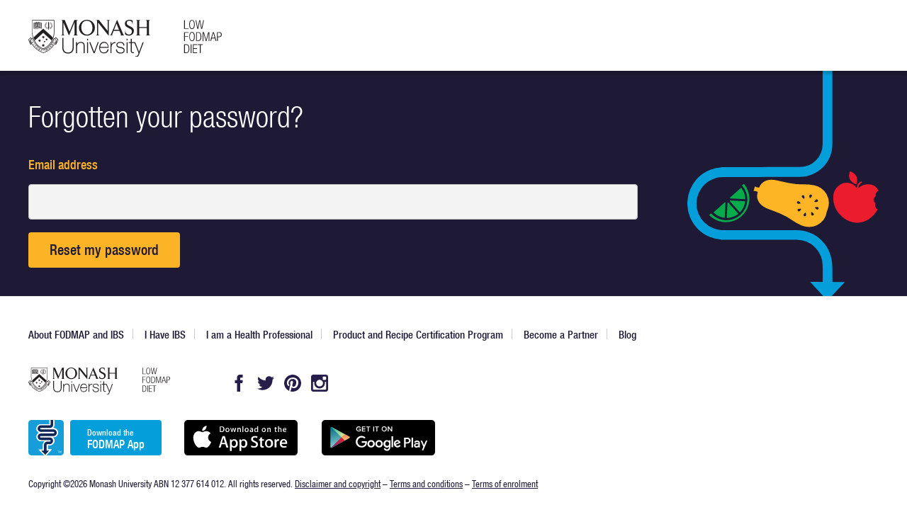

--- FILE ---
content_type: text/html; charset=utf-8
request_url: https://members.monashfodmap.com/password-reset/
body_size: 13077
content:
<!DOCTYPE html>
<html>
<head>

    
	<!-- Google Tag Manager -->
	<script>(function (w, d, s, l, i) {
		w[l] = w[l] || [];
		w[l].push(
				{'gtm.start': new Date().getTime(), event: 'gtm.js'}
		);
		var f = d.getElementsByTagName(s)[0],
				j = d.createElement(s), dl = l != 'dataLayer' ? '&l=' + l : '';
		j.async = true;
		j.src =
				'https://www.googletagmanager.com/gtm.js?id=' + i + dl;
		f.parentNode.insertBefore(j, f);
	})(window, document, 'script', 'dataLayer', 'GTM-N8Z5FDX');</script>
	<!-- End Google Tag Manager -->
	<title>Reset password | Monash Fodmap | Monash FODMAP</title>
	
	<meta name="viewport" content="width=device-width, initial-scale=1">
	<link type="text/css" rel="stylesheet" href="//fast.fonts.net/cssapi/d802250c-ff96-4a6f-8586-1db02da27a5c.css"/>
	<link rel="stylesheet" href="/static/main/intl-tel-input/css/intlTelInput.css">
	<script src="/static/main/js/jquery.min.js"></script>
	<script src="/static/main/intl-tel-input/js/intlTelInput.js"></script>
	<link rel="shortcut icon" href="/static/images/icon/favicon.ico" type="image/x-icon">
	<link rel="icon" href="/static/images/icon/favicon.ico" type="image/x-icon">
	<script src="/static/js/accordion-menu.js"></script>
	<script src="/static/js/platform.js"></script>
	<script src="/static/js/conditional-fields.js"></script>
	<script src="/static/js/shadow-scroller.js"></script>
	
    <meta name="robots" content="no index, follow">

	<link rel="stylesheet" type="text/css"
	      href="//cdnjs.cloudflare.com/ajax/libs/cookieconsent2/3.0.3/cookieconsent.min.css"/>
	<script src="//cdnjs.cloudflare.com/ajax/libs/cookieconsent2/3.0.3/cookieconsent.min.js"></script>
	<link rel="stylesheet" type="text/css" href="/static/css/style.css">
	<script>
		window.addEventListener("load", function () {
			window.cookieconsent.initialise({
				"palette": {
					"popup": {
						"background": "#000",
						"opacity": "0.5",
					},
					"button": {
						"background": "#f1d600",
						"border-radius": "4px",
					}
				},
				"content": {
					"message": "This website uses cookies to ensure you get the best experience on our website. Learn more on our ",
					"dismiss": "I understand",
					"link": "Privacy Policy",
					"href":"https://www.monashfodmap.com/terms-and-conditions",
				},
				"location": "true",
			})
		});
	</script>
</head>
<body class="template-login">
<!-- Google Tag Manager (noscript) -->
<noscript>
    <iframe src="https://www.googletagmanager.com/ns.html?id=GTM-N8Z5FDX"
            height="0" width="0" style="display:none;visibility:hidden"></iframe>
</noscript>
<!-- End Google Tag Manager (noscript) -->



    <header>
        <div class="secondary-menu">
            <div class="wrapper">
                <a class="logo" href="/"><img src="/static/images/svg/Monash-logo.svg"></a>
                <div class="button-links">
                    
                </div>
            </div>
        </div>
        <div class="page-head-bottom-menus">
            <div class="mega-menu mega-menu--main-nav">
                
                    <ul>
                        <li class="level1 ">
                            <a href="/products/selection/">FODMAP products</a>
                        </li>
                        <li class="level1 parent  certification-button">
                            <a href="/certification/register/">Low FODMAP Certification Program<span
                                    class="seperator icon-indicator"></span></a>
                            <div class="certification-sub-menu tablet mobile">
                                
                                    
<h3><a class="normal-item " href="/certification/howto/">How to get certified</a></h3>

<h3><a class="normal-item " href="/certification/resource/">Resources</a></h3>



                                
                            </div>

                        </li>
                        <li class="level1 ">
                            <a href="
                            
                                /lms/register/
                            ">FODMAP Training
                                </a>
                            
                        </li>
                        <li class="level1 parent">
                            <a href="/myaccount/profile/">My account<span
                                    class="seperator icon-indicator"></span></a>
                            <ul>
                                <li class="level2 ">
                                    <a href="/myaccount/profile/">Profile</a>
                                </li>
                                
                                
                                    <li class="level2 ">
                                        <a href="/myaccount/account/">Account details</a>
                                    </li>
                                    <li class="level2 ">
                                        <a href="/myaccount/access/">Certification account access</a>
                                    </li>
                                
                                <li class="level2 ">
                                    <a href="/myaccount/billing_history/">Billing history</a>
                                </li>
                            </ul>
                        </li>
                        <div class="top-menu-form">
                            <a class="not-desktop btn-yellow-normal logout" href="/logout/">Log out</a>
                            <a class="not-desktop app" href="https://www.monashfodmap.com/i-have-ibs/get-the-app/">
                                <div class="download-app-btn">
                                <span class="app-logo">
                                </span>
                                    <span class="app-download">
                                <span>Download the</span>
                                <span>FODMAP App</span>
                                </span>
                                </div>
                            </a>
                        </div>
                    </ul>

                
            </div>
        </div>
    </header>



<div class="inner-wrapper">
    
    

    <div class="main-content-wrapper">
        
    <div class="container">
        <div class="wrapper">
            <div class="inner-wrapper">
                <h1 class="page-title">Forgotten your password?</h1>
                <form method="post">
                    <input type="hidden" name="csrfmiddlewaretoken" value="BQcWqIJ3LEPNv2g59kHEk0uPkFBusMAMrThFrkMFZgrlz2Ruu5SuiLHxQUxhMfYL">
                    
                    <p>
                        <div class="input-field">
                            <label for="id_email">Email address</label>
                            <input type="email" name="email" maxlength="254" required id="id_email">
                        </div>
                    </p>
                    <button class="btn-yellow-normal">Reset my password<i class="btn-icon-arrow"></i>
                    </button>
                </form>
            </div>
        </div>
    </div>

        
            <footer>
                <div class="footer-navigation">
                    <div class="footer-main">
                        <div class="wrapper">
                            <ul class="nav navbar-nav">
                                <li class="">
                                    <a href="https://www.monashfodmap.com/about-fodmap-and-ibs/">About FODMAP
                                        and
                                        IBS</a>
                                </li>
                                <li class="">
                                    <a href="https://www.monashfodmap.com/i-have-ibs/">I Have IBS</a>
                                </li>
                                <li class="ancestor">
                                    <a href="https://www.monashfodmap.com/i-am-a-health-professional/">I am a
                                        Health
                                        Professional</a>
                                </li>
                                <li class="">
                                    <a href="https://www.monashfodmap.com/product-and-recipe-certification-program/">Product
                                        and Recipe
                                        Certification Program</a>
                                </li>
                                <li class="">
                                    <a href="https://www.monashfodmap.com/become-partner/">Become a Partner</a>
                                </li>
	                            <li class="">
                                    <a href="https://www.monashfodmap.com/blog/">Blog</a>
                                </li>
                            </ul>
                        </div>
                    </div>
                    <div class="footer-secondary">
                        <div class="wrapper">
                            <a class="logo" href="/">
                                <img class="logo" src="/static/images/svg/Monash-logo.svg">
                            </a>
                            <div class="flat-menu social_nav no_heading not-desktop">
                                <ul>
                                    <li class="social-fb">
                                        <a href="https://www.facebook.com/MonashFODMAP" target="_blank">Facebook</a>
                                    </li>
                                    <li class="social-twitter">
                                        <a href="https://twitter.com/MonashFODMAP" target="_blank">Twitter</a>
                                    </li>
                                    <li class="social-pinterest">
                                        <a href="https://www.pinterest.com/CCSMonash/fodmap-research-ccs-monash/"
                                           target="_blank">Pintrest</a>
                                    </li>
                                    <li class="social-instagram">
                                        <a href="https://www.instagram.com/monashfodmap/"
                                           target="_blank">Instagram</a>
                                    </li>
                                </ul>
                            </div>

                            <div class="footer-social-nav">
                                <div class="flat-menu social_nav no_heading desktop">
                                    <ul>
                                        <li class="social-fb">
                                            <a href="https://www.facebook.com/MonashFODMAP" target="_blank">Facebook</a>
                                        </li>
                                        <li class="social-twitter">
                                            <a href="https://twitter.com/MonashFODMAP" target="_blank">Twitter</a>
                                        </li>
                                        <li class="social-pinterest">
                                            <a href="https://www.pinterest.com/CCSMonash/fodmap-research-ccs-monash/"
                                               target="_blank">Pintrest</a>
                                        </li>
                                        <li class="social-instagram">
                                            <a href="https://www.instagram.com/monashfodmap/"
                                               target="_blank">Instagram</a>
                                        </li>
                                    </ul>
                                </div>
                                <div class="download-app-btn">
                                    <a href="https://www.monashfodmap.com/i-have-ibs/get-the-app/">
                                <span class="app-logo">
                                </span>
                                        <span class="app-download">
                                    <span>Download the</span>
                                    <span>FODMAP App</span>
                                </span>
									</a>
								</div>
								<div class="flat-menu download_nav no_heading">
									<ul>
										<li class="">
											<a href="https://itunes.apple.com/au/app/monash-university-low-fodmap-diet/id586149216">Available on the App Store</a>
										</li>
										<li class="">
											<a href="https://play.google.com/store/apps/details?id=com.monashuniversity.fodmap">Get it on Google play</a>
										</li>
									</ul>
								</div>
							</div>
						</div>
					</div>
					<div class="disclaimer">
						<div class="wrapper">
							<p>Copyright ©2026 Monash University ABN 12 377 614 012. All rights reserved. <a href="https://www.monashfodmap.com/disclaimer-and-copyright">Disclaimer and copyright</a> – <a href="https://www.monashfodmap.com/terms-and-conditions">Terms and conditions</a> – <a href="/terms-of-enrolment">Terms of enrolment</a></p>
						</div>
					</div>
				</div>
			</footer>
		
	</div>
</div>


</body>
</html>


--- FILE ---
content_type: text/css; charset=utf-8
request_url: https://fast.fonts.net/cssapi/d802250c-ff96-4a6f-8586-1db02da27a5c.css
body_size: 7506
content:
@import url(/t/1.css?apiType=css&projectid=d802250c-ff96-4a6f-8586-1db02da27a5c);
@font-face{
font-family:"Helvetica Neue LT W01_41488878";
src:url("/dv2/2/1b950d2a-907a-4888-8056-0d44e8e86338.eot?[base64]&projectId=d802250c-ff96-4a6f-8586-1db02da27a5c#iefix");
src:url("/dv2/2/1b950d2a-907a-4888-8056-0d44e8e86338.eot?[base64]&projectId=d802250c-ff96-4a6f-8586-1db02da27a5c#iefix") format("eot"),url("/dv2/14/3a46542f-f429-4821-9a88-62e3be54a640.woff2?[base64]&projectId=d802250c-ff96-4a6f-8586-1db02da27a5c") format("woff2"),url("/dv2/3/50ac1699-f3d2-47b6-878f-67a368a17c41.woff?[base64]&projectId=d802250c-ff96-4a6f-8586-1db02da27a5c") format("woff"),url("/dv2/1/0be5590f-8353-4ef3-ada1-43ac380859f8.ttf?[base64]&projectId=d802250c-ff96-4a6f-8586-1db02da27a5c") format("truetype"),url("/dv2/11/82a4e1c2-7ffd-4c58-86fa-4010a6723c8e.svg?[base64]&projectId=d802250c-ff96-4a6f-8586-1db02da27a5c#82a4e1c2-7ffd-4c58-86fa-4010a6723c8e") format("svg");
}
@font-face{
font-family:"Helvetica Neue LT W01_55 Roman";
src:url("/dv2/2/bf7ef4ce-de2a-4213-a9d7-826a3ee323cd.eot?[base64]&projectId=d802250c-ff96-4a6f-8586-1db02da27a5c#iefix");
src:url("/dv2/2/bf7ef4ce-de2a-4213-a9d7-826a3ee323cd.eot?[base64]&projectId=d802250c-ff96-4a6f-8586-1db02da27a5c#iefix") format("eot"),url("/dv2/14/3dac71eb-afa7-4c80-97f0-599202772905.woff2?[base64]&projectId=d802250c-ff96-4a6f-8586-1db02da27a5c") format("woff2"),url("/dv2/3/34e0e4c0-c294-49bb-9a8e-1b2cafd54e32.woff?[base64]&projectId=d802250c-ff96-4a6f-8586-1db02da27a5c") format("woff"),url("/dv2/1/8a8bfee3-197c-4942-9b11-71508cc9f406.ttf?[base64]&projectId=d802250c-ff96-4a6f-8586-1db02da27a5c") format("truetype"),url("/dv2/11/5101995a-e73b-4cf9-84e8-f99eb43277b1.svg?[base64]&projectId=d802250c-ff96-4a6f-8586-1db02da27a5c#5101995a-e73b-4cf9-84e8-f99eb43277b1") format("svg");
}
@font-face{
font-family:"Helvetica Neue LT W01_65 Md";
src:url("/dv2/2/f95f9fc2-ffda-431c-9d6a-2c3668f5b20b.eot?[base64]&projectId=d802250c-ff96-4a6f-8586-1db02da27a5c#iefix");
src:url("/dv2/2/f95f9fc2-ffda-431c-9d6a-2c3668f5b20b.eot?[base64]&projectId=d802250c-ff96-4a6f-8586-1db02da27a5c#iefix") format("eot"),url("/dv2/14/5b1fbd62-45dc-4433-a7df-a2b24a146411.woff2?[base64]&projectId=d802250c-ff96-4a6f-8586-1db02da27a5c") format("woff2"),url("/dv2/3/050b1948-f226-4d20-a65a-15d8ed031222.woff?[base64]&projectId=d802250c-ff96-4a6f-8586-1db02da27a5c") format("woff"),url("/dv2/1/beb88be6-2a60-46fe-914f-6892b3ae46ce.ttf?[base64]&projectId=d802250c-ff96-4a6f-8586-1db02da27a5c") format("truetype"),url("/dv2/11/e5567978-93ef-4de1-804d-1f0e3654a014.svg?[base64]&projectId=d802250c-ff96-4a6f-8586-1db02da27a5c#e5567978-93ef-4de1-804d-1f0e3654a014") format("svg");
}
@font-face{
font-family:"Helvetica Neue LT W01_71488914";
src:url("/dv2/2/8a6c3e5a-88a5-430c-91d8-7767ce971d12.eot?[base64]&projectId=d802250c-ff96-4a6f-8586-1db02da27a5c#iefix");
src:url("/dv2/2/8a6c3e5a-88a5-430c-91d8-7767ce971d12.eot?[base64]&projectId=d802250c-ff96-4a6f-8586-1db02da27a5c#iefix") format("eot"),url("/dv2/14/531c5a28-5575-4f58-96d4-a80f7b702d7b.woff2?[base64]&projectId=d802250c-ff96-4a6f-8586-1db02da27a5c") format("woff2"),url("/dv2/3/439c5962-f9fe-4eaf-a1f6-f41d42edba75.woff?[base64]&projectId=d802250c-ff96-4a6f-8586-1db02da27a5c") format("woff"),url("/dv2/1/419a308d-b777-4f84-9235-2caf4a98ec23.ttf?[base64]&projectId=d802250c-ff96-4a6f-8586-1db02da27a5c") format("truetype"),url("/dv2/11/e4d5b881-6835-45b7-8766-3e5b9e7cab8b.svg?[base64]&projectId=d802250c-ff96-4a6f-8586-1db02da27a5c#e4d5b881-6835-45b7-8766-3e5b9e7cab8b") format("svg");
}
@font-face{
font-family:"HelveticaNeueW01-46Ligh";
src:url("/dv2/2/a4f9f319-dec9-4afc-8b50-e18cc1b61cb4.eot?[base64]&projectId=d802250c-ff96-4a6f-8586-1db02da27a5c#iefix");
src:url("/dv2/2/a4f9f319-dec9-4afc-8b50-e18cc1b61cb4.eot?[base64]&projectId=d802250c-ff96-4a6f-8586-1db02da27a5c#iefix") format("eot"),url("/dv2/14/09f28057-e848-49b3-94bf-bfaefff51b64.woff2?[base64]&projectId=d802250c-ff96-4a6f-8586-1db02da27a5c") format("woff2"),url("/dv2/3/8e9ee02b-f337-4f13-ad6c-969d6d6536c8.woff?[base64]&projectId=d802250c-ff96-4a6f-8586-1db02da27a5c") format("woff"),url("/dv2/1/beddbbc6-203e-4f36-8960-3f5ca22af567.ttf?[base64]&projectId=d802250c-ff96-4a6f-8586-1db02da27a5c") format("truetype"),url("/dv2/11/af177436-d9e8-44e8-9c9c-ef2d945f20a3.svg?[base64]&projectId=d802250c-ff96-4a6f-8586-1db02da27a5c#af177436-d9e8-44e8-9c9c-ef2d945f20a3") format("svg");
}
@font-face{
font-family:"HelveticaNeueW01-56It";
src:url("/dv2/2/58a5cbff-d570-4c18-a5e3-60868dc07ae8.eot?[base64]&projectId=d802250c-ff96-4a6f-8586-1db02da27a5c#iefix");
src:url("/dv2/2/58a5cbff-d570-4c18-a5e3-60868dc07ae8.eot?[base64]&projectId=d802250c-ff96-4a6f-8586-1db02da27a5c#iefix") format("eot"),url("/dv2/14/462d508d-efc7-478f-b84e-288eeb69a160.woff2?[base64]&projectId=d802250c-ff96-4a6f-8586-1db02da27a5c") format("woff2"),url("/dv2/3/2c056da8-4920-4e20-8c69-8a6b315458a9.woff?[base64]&projectId=d802250c-ff96-4a6f-8586-1db02da27a5c") format("woff"),url("/dv2/1/2381d918-136d-444f-8391-db0cba6da388.ttf?[base64]&projectId=d802250c-ff96-4a6f-8586-1db02da27a5c") format("truetype"),url("/dv2/11/d0697971-6f58-4597-942e-8beabd1adc87.svg?[base64]&projectId=d802250c-ff96-4a6f-8586-1db02da27a5c#d0697971-6f58-4597-942e-8beabd1adc87") format("svg");
}
@font-face{
font-family:"HelveticaNeueW01-66Medi";
src:url("/dv2/2/71c74bc5-e7c8-48ad-9b03-43f3e6760e4e.eot?[base64]&projectId=d802250c-ff96-4a6f-8586-1db02da27a5c#iefix");
src:url("/dv2/2/71c74bc5-e7c8-48ad-9b03-43f3e6760e4e.eot?[base64]&projectId=d802250c-ff96-4a6f-8586-1db02da27a5c#iefix") format("eot"),url("/dv2/14/9a31d352-a4be-4540-a6f2-f4ea3ea77d94.woff2?[base64]&projectId=d802250c-ff96-4a6f-8586-1db02da27a5c") format("woff2"),url("/dv2/3/5f0efe11-b07a-49fc-ab86-7af6152fa368.woff?[base64]&projectId=d802250c-ff96-4a6f-8586-1db02da27a5c") format("woff"),url("/dv2/1/fea58e5b-b0a7-43f7-8928-fc0639365852.ttf?[base64]&projectId=d802250c-ff96-4a6f-8586-1db02da27a5c") format("truetype"),url("/dv2/11/398e1bb8-f2eb-41d5-b3b6-b9a889b52ee7.svg?[base64]&projectId=d802250c-ff96-4a6f-8586-1db02da27a5c#398e1bb8-f2eb-41d5-b3b6-b9a889b52ee7") format("svg");
}
@font-face{
font-family:"HelveticaNeueW01-76Bold";
src:url("/dv2/2/9eb382e7-b9a0-4ec0-86b3-7a690b9e127b.eot?[base64]&projectId=d802250c-ff96-4a6f-8586-1db02da27a5c#iefix");
src:url("/dv2/2/9eb382e7-b9a0-4ec0-86b3-7a690b9e127b.eot?[base64]&projectId=d802250c-ff96-4a6f-8586-1db02da27a5c#iefix") format("eot"),url("/dv2/14/d73c0f40-68f5-479e-9170-34a47382ed7a.woff2?[base64]&projectId=d802250c-ff96-4a6f-8586-1db02da27a5c") format("woff2"),url("/dv2/3/628a0837-f9e0-4b32-83c4-d99689b9da93.woff?[base64]&projectId=d802250c-ff96-4a6f-8586-1db02da27a5c") format("woff"),url("/dv2/1/4d9ecce0-f253-49fd-8623-b0f896b12794.ttf?[base64]&projectId=d802250c-ff96-4a6f-8586-1db02da27a5c") format("truetype"),url("/dv2/11/dcdd4c31-466f-43f5-85c9-9bcdcd814139.svg?[base64]&projectId=d802250c-ff96-4a6f-8586-1db02da27a5c#dcdd4c31-466f-43f5-85c9-9bcdcd814139") format("svg");
}
@font-face{
font-family:"HelveticaNeueW01-85Heav";
src:url("/dv2/2/bb37f770-d450-4f24-af2b-3a81bf640315.eot?[base64]&projectId=d802250c-ff96-4a6f-8586-1db02da27a5c#iefix");
src:url("/dv2/2/bb37f770-d450-4f24-af2b-3a81bf640315.eot?[base64]&projectId=d802250c-ff96-4a6f-8586-1db02da27a5c#iefix") format("eot"),url("/dv2/14/350011f3-eda3-421c-b757-87d55f1e2c04.woff2?[base64]&projectId=d802250c-ff96-4a6f-8586-1db02da27a5c") format("woff2"),url("/dv2/3/a0d9d2cb-f057-4e8d-a957-27853630f58e.woff?[base64]&projectId=d802250c-ff96-4a6f-8586-1db02da27a5c") format("woff"),url("/dv2/1/54085041-5049-4b91-939c-49980c66abab.ttf?[base64]&projectId=d802250c-ff96-4a6f-8586-1db02da27a5c") format("truetype"),url("/dv2/11/7a48747c-74f2-49a8-bb65-1c522d4aa618.svg?[base64]&projectId=d802250c-ff96-4a6f-8586-1db02da27a5c#7a48747c-74f2-49a8-bb65-1c522d4aa618") format("svg");
}
@font-face{
font-family:"HelveticaNeueW01-86Heav";
src:url("/dv2/2/2daec1fd-cd45-448e-b86e-ec73aacdb4ec.eot?[base64]&projectId=d802250c-ff96-4a6f-8586-1db02da27a5c#iefix");
src:url("/dv2/2/2daec1fd-cd45-448e-b86e-ec73aacdb4ec.eot?[base64]&projectId=d802250c-ff96-4a6f-8586-1db02da27a5c#iefix") format("eot"),url("/dv2/14/ce053fc5-0a39-47b7-ad48-5d47647548e0.woff2?[base64]&projectId=d802250c-ff96-4a6f-8586-1db02da27a5c") format("woff2"),url("/dv2/3/eb32ec0b-c520-4a30-8777-e19326236901.woff?[base64]&projectId=d802250c-ff96-4a6f-8586-1db02da27a5c") format("woff"),url("/dv2/1/2d92bb71-9a10-499c-954f-8b61e8dd47f1.ttf?[base64]&projectId=d802250c-ff96-4a6f-8586-1db02da27a5c") format("truetype"),url("/dv2/11/e425d5b6-a4c5-4e1c-b29a-9a5b467b9645.svg?[base64]&projectId=d802250c-ff96-4a6f-8586-1db02da27a5c#e425d5b6-a4c5-4e1c-b29a-9a5b467b9645") format("svg");
}
@font-face{
font-family:"HelveticaNeueW01-95Blac";
src:url("/dv2/2/b26ccb58-f2e3-47aa-a83a-02861bf54862.eot?[base64]&projectId=d802250c-ff96-4a6f-8586-1db02da27a5c#iefix");
src:url("/dv2/2/b26ccb58-f2e3-47aa-a83a-02861bf54862.eot?[base64]&projectId=d802250c-ff96-4a6f-8586-1db02da27a5c#iefix") format("eot"),url("/dv2/14/fd05322c-bf43-4f8e-a129-24869b0942db.woff2?[base64]&projectId=d802250c-ff96-4a6f-8586-1db02da27a5c") format("woff2"),url("/dv2/3/74649485-cd74-443e-9d54-331ccd448900.woff?[base64]&projectId=d802250c-ff96-4a6f-8586-1db02da27a5c") format("woff"),url("/dv2/1/feb77f4f-9e6b-4f88-909a-66199fd402ed.ttf?[base64]&projectId=d802250c-ff96-4a6f-8586-1db02da27a5c") format("truetype"),url("/dv2/11/2e490192-e531-4236-9c55-90daaad4a34e.svg?[base64]&projectId=d802250c-ff96-4a6f-8586-1db02da27a5c#2e490192-e531-4236-9c55-90daaad4a34e") format("svg");
}
@font-face{
font-family:"HelveticaNeueW01-BlackI";
src:url("/dv2/2/096bafb1-2cd4-481a-afcb-6c29451716ee.eot?[base64]&projectId=d802250c-ff96-4a6f-8586-1db02da27a5c#iefix");
src:url("/dv2/2/096bafb1-2cd4-481a-afcb-6c29451716ee.eot?[base64]&projectId=d802250c-ff96-4a6f-8586-1db02da27a5c#iefix") format("eot"),url("/dv2/14/62f33498-a56d-475f-9039-d773882f65a1.woff2?[base64]&projectId=d802250c-ff96-4a6f-8586-1db02da27a5c") format("woff2"),url("/dv2/3/ab0dc397-a22d-42cc-beb7-bf19fa4a3247.woff?[base64]&projectId=d802250c-ff96-4a6f-8586-1db02da27a5c") format("woff"),url("/dv2/1/0f0830f6-1ac2-40b7-867f-6972df0942b8.ttf?[base64]&projectId=d802250c-ff96-4a6f-8586-1db02da27a5c") format("truetype"),url("/dv2/11/3ac87e19-4e9f-4a77-9939-71fd8741ba77.svg?[base64]&projectId=d802250c-ff96-4a6f-8586-1db02da27a5c#3ac87e19-4e9f-4a77-9939-71fd8741ba77") format("svg");
}
@font-face{
font-family:"HelveticaNeueW01-ThinCn_673383";
src:url("/dv2/2/08e2b89e-9853-40e2-b409-05538c48390b.eot?[base64]&projectId=d802250c-ff96-4a6f-8586-1db02da27a5c#iefix");
src:url("/dv2/2/08e2b89e-9853-40e2-b409-05538c48390b.eot?[base64]&projectId=d802250c-ff96-4a6f-8586-1db02da27a5c#iefix") format("eot"),url("/dv2/14/07c0e1c6-6a3d-4c99-8311-b77b3223bbaa.woff2?[base64]&projectId=d802250c-ff96-4a6f-8586-1db02da27a5c") format("woff2"),url("/dv2/3/3d0bfb88-4887-4fd3-a16f-34ae15cbfe25.woff?[base64]&projectId=d802250c-ff96-4a6f-8586-1db02da27a5c") format("woff"),url("/dv2/1/007ff3cd-c6c5-4d33-8458-99c3d6fc8598.ttf?[base64]&projectId=d802250c-ff96-4a6f-8586-1db02da27a5c") format("truetype"),url("/dv2/11/67ccdd14-5fcd-479c-9829-ec39a60795fa.svg?[base64]&projectId=d802250c-ff96-4a6f-8586-1db02da27a5c#67ccdd14-5fcd-479c-9829-ec39a60795fa") format("svg");
}
@font-face{
font-family:"HelveticaNeueW01-47LtCn_692686";
src:url("/dv2/2/7de6b03f-1298-4bc2-89af-9d9da594008d.eot?[base64]&projectId=d802250c-ff96-4a6f-8586-1db02da27a5c#iefix");
src:url("/dv2/2/7de6b03f-1298-4bc2-89af-9d9da594008d.eot?[base64]&projectId=d802250c-ff96-4a6f-8586-1db02da27a5c#iefix") format("eot"),url("/dv2/14/b37ddbd9-24db-4864-9095-5084a5679dd2.woff2?[base64]&projectId=d802250c-ff96-4a6f-8586-1db02da27a5c") format("woff2"),url("/dv2/3/42aacb2f-222e-46f5-a95a-1c22948ee0d1.woff?[base64]&projectId=d802250c-ff96-4a6f-8586-1db02da27a5c") format("woff"),url("/dv2/1/217a2f81-1e65-4924-a0d4-05ac8576f883.ttf?[base64]&projectId=d802250c-ff96-4a6f-8586-1db02da27a5c") format("truetype"),url("/dv2/11/5405647d-099e-47f7-9d4a-f8692e57a206.svg?[base64]&projectId=d802250c-ff96-4a6f-8586-1db02da27a5c#5405647d-099e-47f7-9d4a-f8692e57a206") format("svg");
}
@font-face{
font-family:"HelveticaNeueW01-47LtCn_692689";
src:url("/dv2/2/08bfcfa5-cfb6-462a-8047-8398a026a60e.eot?[base64]&projectId=d802250c-ff96-4a6f-8586-1db02da27a5c#iefix");
src:url("/dv2/2/08bfcfa5-cfb6-462a-8047-8398a026a60e.eot?[base64]&projectId=d802250c-ff96-4a6f-8586-1db02da27a5c#iefix") format("eot"),url("/dv2/14/b09e4e25-a1e7-4c68-a112-a57e4565f615.woff2?[base64]&projectId=d802250c-ff96-4a6f-8586-1db02da27a5c") format("woff2"),url("/dv2/3/aa6913f7-e674-4d61-973b-002422ac447e.woff?[base64]&projectId=d802250c-ff96-4a6f-8586-1db02da27a5c") format("woff"),url("/dv2/1/857b0b99-c6b3-4ad8-a049-28506caba502.ttf?[base64]&projectId=d802250c-ff96-4a6f-8586-1db02da27a5c") format("truetype"),url("/dv2/11/af9d9c5b-b4f4-4d6f-9809-26fb6a2bb794.svg?[base64]&projectId=d802250c-ff96-4a6f-8586-1db02da27a5c#af9d9c5b-b4f4-4d6f-9809-26fb6a2bb794") format("svg");
}
@font-face{
font-family:"HelveticaNeueW01-57Cn";
src:url("/dv2/2/ecaa98fe-425a-42de-846b-c235f0dbc449.eot?[base64]&projectId=d802250c-ff96-4a6f-8586-1db02da27a5c#iefix");
src:url("/dv2/2/ecaa98fe-425a-42de-846b-c235f0dbc449.eot?[base64]&projectId=d802250c-ff96-4a6f-8586-1db02da27a5c#iefix") format("eot"),url("/dv2/14/88a238be-6477-4e71-bdc4-5a35bbf8d392.woff2?[base64]&projectId=d802250c-ff96-4a6f-8586-1db02da27a5c") format("woff2"),url("/dv2/3/842088d0-1ae2-40d0-8561-3c95761ba7a6.woff?[base64]&projectId=d802250c-ff96-4a6f-8586-1db02da27a5c") format("woff"),url("/dv2/1/c74505d5-13e8-47ed-94a8-630aab4da3e6.ttf?[base64]&projectId=d802250c-ff96-4a6f-8586-1db02da27a5c") format("truetype"),url("/dv2/11/6cd480d1-47d0-48b4-86bd-283db2cb9235.svg?[base64]&projectId=d802250c-ff96-4a6f-8586-1db02da27a5c#6cd480d1-47d0-48b4-86bd-283db2cb9235") format("svg");
}
@font-face{
font-family:"HelveticaNeueW01-57CnOb";
src:url("/dv2/2/fe7d63fc-e92b-4a46-b4f4-fd73aefeede6.eot?[base64]&projectId=d802250c-ff96-4a6f-8586-1db02da27a5c#iefix");
src:url("/dv2/2/fe7d63fc-e92b-4a46-b4f4-fd73aefeede6.eot?[base64]&projectId=d802250c-ff96-4a6f-8586-1db02da27a5c#iefix") format("eot"),url("/dv2/14/eb54f9e6-898d-4205-be8b-89539819a228.woff2?[base64]&projectId=d802250c-ff96-4a6f-8586-1db02da27a5c") format("woff2"),url("/dv2/3/62667cf4-401a-4878-83c9-4cfabc21ac51.woff?[base64]&projectId=d802250c-ff96-4a6f-8586-1db02da27a5c") format("woff"),url("/dv2/1/e7e2d460-5cf5-4bd1-b1a3-efdb8490bc94.ttf?[base64]&projectId=d802250c-ff96-4a6f-8586-1db02da27a5c") format("truetype"),url("/dv2/11/b11cea27-f24b-43bf-a74f-f69ae0ef7fa7.svg?[base64]&projectId=d802250c-ff96-4a6f-8586-1db02da27a5c#b11cea27-f24b-43bf-a74f-f69ae0ef7fa7") format("svg");
}
@font-face{
font-family:"HelveticaNeueW01-67MdCn_692710";
src:url("/dv2/2/3a605871-b94d-4161-a394-bb2cfc975df7.eot?[base64]&projectId=d802250c-ff96-4a6f-8586-1db02da27a5c#iefix");
src:url("/dv2/2/3a605871-b94d-4161-a394-bb2cfc975df7.eot?[base64]&projectId=d802250c-ff96-4a6f-8586-1db02da27a5c#iefix") format("eot"),url("/dv2/14/423db818-6ba7-4789-995f-1f2d7f6018df.woff2?[base64]&projectId=d802250c-ff96-4a6f-8586-1db02da27a5c") format("woff2"),url("/dv2/3/aef05e22-e1d4-4e59-bc2e-a71c13c26cca.woff?[base64]&projectId=d802250c-ff96-4a6f-8586-1db02da27a5c") format("woff"),url("/dv2/1/b785b1cf-24fa-44c9-8c93-d8e2d6912c47.ttf?[base64]&projectId=d802250c-ff96-4a6f-8586-1db02da27a5c") format("truetype"),url("/dv2/11/5ab0c585-fb4b-43d9-abb0-b92f452b1284.svg?[base64]&projectId=d802250c-ff96-4a6f-8586-1db02da27a5c#5ab0c585-fb4b-43d9-abb0-b92f452b1284") format("svg");
}
@font-face{
font-family:"HelveticaNeueW01-67MdCn_692713";
src:url("/dv2/2/0a98bfe2-0b00-4033-8edf-4a77862a203b.eot?[base64]&projectId=d802250c-ff96-4a6f-8586-1db02da27a5c#iefix");
src:url("/dv2/2/0a98bfe2-0b00-4033-8edf-4a77862a203b.eot?[base64]&projectId=d802250c-ff96-4a6f-8586-1db02da27a5c#iefix") format("eot"),url("/dv2/14/75fb6581-1d0d-4f94-8460-29bcb3fa864a.woff2?[base64]&projectId=d802250c-ff96-4a6f-8586-1db02da27a5c") format("woff2"),url("/dv2/3/08168171-ce66-4a8c-ae2c-720f44ea63ea.woff?[base64]&projectId=d802250c-ff96-4a6f-8586-1db02da27a5c") format("woff"),url("/dv2/1/d9b14ee9-cc93-4033-894c-cb00960ace98.ttf?[base64]&projectId=d802250c-ff96-4a6f-8586-1db02da27a5c") format("truetype"),url("/dv2/11/5f8c937b-8250-40b4-a74f-356cbc41ac9a.svg?[base64]&projectId=d802250c-ff96-4a6f-8586-1db02da27a5c#5f8c937b-8250-40b4-a74f-356cbc41ac9a") format("svg");
}
@font-face{
font-family:"HelveticaNeueW01-77BdCn_692722";
src:url("/dv2/2/83d5bc89-af33-46a9-8fe3-15d87784f50e.eot?[base64]&projectId=d802250c-ff96-4a6f-8586-1db02da27a5c#iefix");
src:url("/dv2/2/83d5bc89-af33-46a9-8fe3-15d87784f50e.eot?[base64]&projectId=d802250c-ff96-4a6f-8586-1db02da27a5c#iefix") format("eot"),url("/dv2/14/ab23c239-fb66-406e-bce6-f0f260f5a217.woff2?[base64]&projectId=d802250c-ff96-4a6f-8586-1db02da27a5c") format("woff2"),url("/dv2/3/102ab74c-0e84-4fe5-a17a-b20fb643591a.woff?[base64]&projectId=d802250c-ff96-4a6f-8586-1db02da27a5c") format("woff"),url("/dv2/1/1d146b29-55e2-485b-96aa-5cb628e7e9eb.ttf?[base64]&projectId=d802250c-ff96-4a6f-8586-1db02da27a5c") format("truetype"),url("/dv2/11/d90b3358-e1e2-4abb-ba96-356983a54c22.svg?[base64]&projectId=d802250c-ff96-4a6f-8586-1db02da27a5c#d90b3358-e1e2-4abb-ba96-356983a54c22") format("svg");
}
@font-face{
font-family:"HelveticaNeueW01-77BdCn_692725";
src:url("/dv2/2/da1caa74-3384-442b-9cf3-c7c71ea54b37.eot?[base64]&projectId=d802250c-ff96-4a6f-8586-1db02da27a5c#iefix");
src:url("/dv2/2/da1caa74-3384-442b-9cf3-c7c71ea54b37.eot?[base64]&projectId=d802250c-ff96-4a6f-8586-1db02da27a5c#iefix") format("eot"),url("/dv2/14/ff14b8ac-2eb4-4d50-b330-e3e0afb4d8f5.woff2?[base64]&projectId=d802250c-ff96-4a6f-8586-1db02da27a5c") format("woff2"),url("/dv2/3/5287baae-f2f0-48f7-98bd-ec2986854951.woff?[base64]&projectId=d802250c-ff96-4a6f-8586-1db02da27a5c") format("woff"),url("/dv2/1/e6ab5bf0-c0a7-4aeb-a5d0-50177e6b354b.ttf?[base64]&projectId=d802250c-ff96-4a6f-8586-1db02da27a5c") format("truetype"),url("/dv2/11/38074018-c2af-4832-8ffa-02293e606fb7.svg?[base64]&projectId=d802250c-ff96-4a6f-8586-1db02da27a5c#38074018-c2af-4832-8ffa-02293e606fb7") format("svg");
}
@font-face{
font-family:"HelveticaNeueW01-87HvCn_692734";
src:url("/dv2/2/3d1a3114-ffd3-4f16-99c5-0e0441676d88.eot?[base64]&projectId=d802250c-ff96-4a6f-8586-1db02da27a5c#iefix");
src:url("/dv2/2/3d1a3114-ffd3-4f16-99c5-0e0441676d88.eot?[base64]&projectId=d802250c-ff96-4a6f-8586-1db02da27a5c#iefix") format("eot"),url("/dv2/14/33bce52d-8cd5-4024-84b9-a04f74d3a9e1.woff2?[base64]&projectId=d802250c-ff96-4a6f-8586-1db02da27a5c") format("woff2"),url("/dv2/3/33bb86d1-8adf-454e-aee3-ca1c89445476.woff?[base64]&projectId=d802250c-ff96-4a6f-8586-1db02da27a5c") format("woff"),url("/dv2/1/921ef834-872c-4460-ac11-f5fbcac9fa2d.ttf?[base64]&projectId=d802250c-ff96-4a6f-8586-1db02da27a5c") format("truetype"),url("/dv2/11/9d3bb5f2-6932-419e-a56f-382131ffd4b8.svg?[base64]&projectId=d802250c-ff96-4a6f-8586-1db02da27a5c#9d3bb5f2-6932-419e-a56f-382131ffd4b8") format("svg");
}
@font-face{
font-family:"HelveticaNeueW01-87HvCn_692737";
src:url("/dv2/2/87ddbdde-49a7-4df2-a599-8bca51a40120.eot?[base64]&projectId=d802250c-ff96-4a6f-8586-1db02da27a5c#iefix");
src:url("/dv2/2/87ddbdde-49a7-4df2-a599-8bca51a40120.eot?[base64]&projectId=d802250c-ff96-4a6f-8586-1db02da27a5c#iefix") format("eot"),url("/dv2/14/c29a09e9-eb20-443b-a148-03491158ddbe.woff2?[base64]&projectId=d802250c-ff96-4a6f-8586-1db02da27a5c") format("woff2"),url("/dv2/3/6f4f41f2-18c9-493a-9227-296fb66e26bc.woff?[base64]&projectId=d802250c-ff96-4a6f-8586-1db02da27a5c") format("woff"),url("/dv2/1/ff8f917b-bb43-402a-8960-f2cce8961904.ttf?[base64]&projectId=d802250c-ff96-4a6f-8586-1db02da27a5c") format("truetype"),url("/dv2/11/96f398dd-5e2b-4830-9362-0bdd7b0743f4.svg?[base64]&projectId=d802250c-ff96-4a6f-8586-1db02da27a5c#96f398dd-5e2b-4830-9362-0bdd7b0743f4") format("svg");
}
@font-face{
font-family:"HelveticaNeueW01-97Blac";
src:url("/dv2/2/7d437e5f-fe70-4acd-968d-ed4beaaf6183.eot?[base64]&projectId=d802250c-ff96-4a6f-8586-1db02da27a5c#iefix");
src:url("/dv2/2/7d437e5f-fe70-4acd-968d-ed4beaaf6183.eot?[base64]&projectId=d802250c-ff96-4a6f-8586-1db02da27a5c#iefix") format("eot"),url("/dv2/14/9e95d97f-1a0b-4c28-b5de-ee5667616bf4.woff2?[base64]&projectId=d802250c-ff96-4a6f-8586-1db02da27a5c") format("woff2"),url("/dv2/3/a6949d17-6d8e-42ab-8032-2d9cb114c1b4.woff?[base64]&projectId=d802250c-ff96-4a6f-8586-1db02da27a5c") format("woff"),url("/dv2/1/843152a1-f5b5-4cbf-a5d3-e9ccaccddd2a.ttf?[base64]&projectId=d802250c-ff96-4a6f-8586-1db02da27a5c") format("truetype"),url("/dv2/11/0fd53488-84fc-474e-b665-23a72ffda266.svg?[base64]&projectId=d802250c-ff96-4a6f-8586-1db02da27a5c#0fd53488-84fc-474e-b665-23a72ffda266") format("svg");
}
@font-face{
font-family:"HelveticaNeueW01-BlackC";
src:url("/dv2/2/eaf176be-8d1a-4938-a936-c4a1b29a9f6d.eot?[base64]&projectId=d802250c-ff96-4a6f-8586-1db02da27a5c#iefix");
src:url("/dv2/2/eaf176be-8d1a-4938-a936-c4a1b29a9f6d.eot?[base64]&projectId=d802250c-ff96-4a6f-8586-1db02da27a5c#iefix") format("eot"),url("/dv2/14/7adda180-719d-4314-80cd-ceb416c421e0.woff2?[base64]&projectId=d802250c-ff96-4a6f-8586-1db02da27a5c") format("woff2"),url("/dv2/3/276f9a92-d418-46c3-adec-af917fde9a18.woff?[base64]&projectId=d802250c-ff96-4a6f-8586-1db02da27a5c") format("woff"),url("/dv2/1/1505593c-c09b-40f0-a192-cfcf2f2d956e.ttf?[base64]&projectId=d802250c-ff96-4a6f-8586-1db02da27a5c") format("truetype"),url("/dv2/11/597d343c-6344-4af7-9171-a1edc046a0ed.svg?[base64]&projectId=d802250c-ff96-4a6f-8586-1db02da27a5c#597d343c-6344-4af7-9171-a1edc046a0ed") format("svg");
}
@font-face{
font-family:"HelveticaNeueW01-XBlkCn_710276";
src:url("/dv2/2/978fc490-bc85-49a5-a85d-d28703cdeb3b.eot?[base64]&projectId=d802250c-ff96-4a6f-8586-1db02da27a5c#iefix");
src:url("/dv2/2/978fc490-bc85-49a5-a85d-d28703cdeb3b.eot?[base64]&projectId=d802250c-ff96-4a6f-8586-1db02da27a5c#iefix") format("eot"),url("/dv2/14/2e5dc9d5-54cc-4027-b645-f59f5c150b32.woff2?[base64]&projectId=d802250c-ff96-4a6f-8586-1db02da27a5c") format("woff2"),url("/dv2/3/58310d61-40ac-4464-b817-30d9e9deb3bb.woff?[base64]&projectId=d802250c-ff96-4a6f-8586-1db02da27a5c") format("woff"),url("/dv2/1/96017e22-70f3-4c82-9620-352a5f107d90.ttf?[base64]&projectId=d802250c-ff96-4a6f-8586-1db02da27a5c") format("truetype"),url("/dv2/11/d7282731-5798-4d1c-90ae-efbd49632898.svg?[base64]&projectId=d802250c-ff96-4a6f-8586-1db02da27a5c#d7282731-5798-4d1c-90ae-efbd49632898") format("svg");
}
@font-face{
font-family:"HelveticaNeueW01-XBlkCn_710279";
src:url("/dv2/2/32e58334-5b2e-4812-a05d-01797d67a56f.eot?[base64]&projectId=d802250c-ff96-4a6f-8586-1db02da27a5c#iefix");
src:url("/dv2/2/32e58334-5b2e-4812-a05d-01797d67a56f.eot?[base64]&projectId=d802250c-ff96-4a6f-8586-1db02da27a5c#iefix") format("eot"),url("/dv2/14/6d5202e8-880e-4dbd-823b-aac7881fba6f.woff2?[base64]&projectId=d802250c-ff96-4a6f-8586-1db02da27a5c") format("woff2"),url("/dv2/3/57c64de9-ee40-4809-8093-d22fe6f1531f.woff?[base64]&projectId=d802250c-ff96-4a6f-8586-1db02da27a5c") format("woff"),url("/dv2/1/875b83e0-53de-4643-b157-3ea90e2e634b.ttf?[base64]&projectId=d802250c-ff96-4a6f-8586-1db02da27a5c") format("truetype"),url("/dv2/11/84cddb2f-a7bd-46a2-9e41-3926014b7a2e.svg?[base64]&projectId=d802250c-ff96-4a6f-8586-1db02da27a5c#84cddb2f-a7bd-46a2-9e41-3926014b7a2e") format("svg");
}
@font-face{
font-family:"HelveticaNeueW01-ThinEx_710288";
src:url("/dv2/2/a09341a0-3923-494f-8b71-9083f1123649.eot?[base64]&projectId=d802250c-ff96-4a6f-8586-1db02da27a5c#iefix");
src:url("/dv2/2/a09341a0-3923-494f-8b71-9083f1123649.eot?[base64]&projectId=d802250c-ff96-4a6f-8586-1db02da27a5c#iefix") format("eot"),url("/dv2/14/466590fe-6258-47b0-bf9e-e6f71e9e70d0.woff2?[base64]&projectId=d802250c-ff96-4a6f-8586-1db02da27a5c") format("woff2"),url("/dv2/3/8b105f29-73d5-4373-882d-bb4323e358c0.woff?[base64]&projectId=d802250c-ff96-4a6f-8586-1db02da27a5c") format("woff"),url("/dv2/1/0e820efb-cef9-4cfa-915b-3df0080e7eea.ttf?[base64]&projectId=d802250c-ff96-4a6f-8586-1db02da27a5c") format("truetype"),url("/dv2/11/d3b7511e-d65a-45f9-b2a7-388ebe75ae87.svg?[base64]&projectId=d802250c-ff96-4a6f-8586-1db02da27a5c#d3b7511e-d65a-45f9-b2a7-388ebe75ae87") format("svg");
}
@font-face{
font-family:"HelveticaNeueW01-ThinEx_710291";
src:url("/dv2/2/9c47b40a-52f8-46a3-8feb-beed7927d4aa.eot?[base64]&projectId=d802250c-ff96-4a6f-8586-1db02da27a5c#iefix");
src:url("/dv2/2/9c47b40a-52f8-46a3-8feb-beed7927d4aa.eot?[base64]&projectId=d802250c-ff96-4a6f-8586-1db02da27a5c#iefix") format("eot"),url("/dv2/14/8cfdab5a-e21e-401f-a627-936a8e562b53.woff2?[base64]&projectId=d802250c-ff96-4a6f-8586-1db02da27a5c") format("woff2"),url("/dv2/3/4a38fa41-e7c2-48d1-8575-6e93a4a9880d.woff?[base64]&projectId=d802250c-ff96-4a6f-8586-1db02da27a5c") format("woff"),url("/dv2/1/01a9c1b8-7648-4ee9-afb6-874a2f542b7b.ttf?[base64]&projectId=d802250c-ff96-4a6f-8586-1db02da27a5c") format("truetype"),url("/dv2/11/234f6250-4a47-434b-855a-8307ede6100a.svg?[base64]&projectId=d802250c-ff96-4a6f-8586-1db02da27a5c#234f6250-4a47-434b-855a-8307ede6100a") format("svg");
}
@font-face{
font-family:"HelveticaNeueW01-LtExt";
src:url("/dv2/2/5ba464d0-2dd1-4258-b905-fbc064b62880.eot?[base64]&projectId=d802250c-ff96-4a6f-8586-1db02da27a5c#iefix");
src:url("/dv2/2/5ba464d0-2dd1-4258-b905-fbc064b62880.eot?[base64]&projectId=d802250c-ff96-4a6f-8586-1db02da27a5c#iefix") format("eot"),url("/dv2/14/e172a1c0-6e7f-4f0f-a2c9-c221c7b990bb.woff2?[base64]&projectId=d802250c-ff96-4a6f-8586-1db02da27a5c") format("woff2"),url("/dv2/3/ce0ead1e-4eb1-4535-898a-b801a2313639.woff?[base64]&projectId=d802250c-ff96-4a6f-8586-1db02da27a5c") format("woff"),url("/dv2/1/5b9a6f8c-0b7e-4c58-914d-e7bdfa970620.ttf?[base64]&projectId=d802250c-ff96-4a6f-8586-1db02da27a5c") format("truetype"),url("/dv2/11/73d71c74-a57d-44af-96cf-031046271dab.svg?[base64]&projectId=d802250c-ff96-4a6f-8586-1db02da27a5c#73d71c74-a57d-44af-96cf-031046271dab") format("svg");
}
@font-face{
font-family:"HelveticaNeueW01-LtExtO";
src:url("/dv2/2/8465964d-e6f5-4759-866b-d0c105b7bc25.eot?[base64]&projectId=d802250c-ff96-4a6f-8586-1db02da27a5c#iefix");
src:url("/dv2/2/8465964d-e6f5-4759-866b-d0c105b7bc25.eot?[base64]&projectId=d802250c-ff96-4a6f-8586-1db02da27a5c#iefix") format("eot"),url("/dv2/14/f55ba7bd-e563-4c80-8ca6-716d10c701f5.woff2?[base64]&projectId=d802250c-ff96-4a6f-8586-1db02da27a5c") format("woff2"),url("/dv2/3/dffe5957-1502-4d32-a73e-8743d1f6c8b1.woff?[base64]&projectId=d802250c-ff96-4a6f-8586-1db02da27a5c") format("woff"),url("/dv2/1/636af9a7-2b5d-43e3-87b0-e3ad13d03e2e.ttf?[base64]&projectId=d802250c-ff96-4a6f-8586-1db02da27a5c") format("truetype"),url("/dv2/11/6dae9e0b-d9bd-4e71-b7cb-4cc3751f83aa.svg?[base64]&projectId=d802250c-ff96-4a6f-8586-1db02da27a5c#6dae9e0b-d9bd-4e71-b7cb-4cc3751f83aa") format("svg");
}
@font-face{
font-family:"HelveticaNeueW01_53 Ext";
src:url("/dv2/2/8fbe1c6a-a910-474d-ac42-8a2bc9249af4.eot?[base64]&projectId=d802250c-ff96-4a6f-8586-1db02da27a5c#iefix");
src:url("/dv2/2/8fbe1c6a-a910-474d-ac42-8a2bc9249af4.eot?[base64]&projectId=d802250c-ff96-4a6f-8586-1db02da27a5c#iefix") format("eot"),url("/dv2/14/6e4905bc-1e85-46a9-b5c5-2305d641f394.woff2?[base64]&projectId=d802250c-ff96-4a6f-8586-1db02da27a5c") format("woff2"),url("/dv2/3/f3f4b1c8-520e-4141-9f6f-8e21a2857a9c.woff?[base64]&projectId=d802250c-ff96-4a6f-8586-1db02da27a5c") format("woff"),url("/dv2/1/774feb13-4351-429a-8c47-2bec5277e372.ttf?[base64]&projectId=d802250c-ff96-4a6f-8586-1db02da27a5c") format("truetype"),url("/dv2/11/929a2d07-7af1-4552-aa8a-ea9a9622f0af.svg?[base64]&projectId=d802250c-ff96-4a6f-8586-1db02da27a5c#929a2d07-7af1-4552-aa8a-ea9a9622f0af") format("svg");
}
@font-face{
font-family:"HelveticaNeueW01-ExtObl";
src:url("/dv2/2/498c8295-4560-40a4-96e9-88aad31fdcc3.eot?[base64]&projectId=d802250c-ff96-4a6f-8586-1db02da27a5c#iefix");
src:url("/dv2/2/498c8295-4560-40a4-96e9-88aad31fdcc3.eot?[base64]&projectId=d802250c-ff96-4a6f-8586-1db02da27a5c#iefix") format("eot"),url("/dv2/14/04e15623-9c67-4f8d-b08e-40dc0509492e.woff2?[base64]&projectId=d802250c-ff96-4a6f-8586-1db02da27a5c") format("woff2"),url("/dv2/3/04790faf-ec50-42ef-b076-0cc373d87bc4.woff?[base64]&projectId=d802250c-ff96-4a6f-8586-1db02da27a5c") format("woff"),url("/dv2/1/904e5780-c5f5-4be7-be5c-a356c97855e9.ttf?[base64]&projectId=d802250c-ff96-4a6f-8586-1db02da27a5c") format("truetype"),url("/dv2/11/fc34bf78-285d-48c2-9a5a-3fda681f3145.svg?[base64]&projectId=d802250c-ff96-4a6f-8586-1db02da27a5c#fc34bf78-285d-48c2-9a5a-3fda681f3145") format("svg");
}
@font-face{
font-family:"HelveticaNeueW01-MdExt";
src:url("/dv2/2/810b0284-a2dc-493c-ab30-f88745c2e4fd.eot?[base64]&projectId=d802250c-ff96-4a6f-8586-1db02da27a5c#iefix");
src:url("/dv2/2/810b0284-a2dc-493c-ab30-f88745c2e4fd.eot?[base64]&projectId=d802250c-ff96-4a6f-8586-1db02da27a5c#iefix") format("eot"),url("/dv2/14/c16ca306-dc0e-4b1f-8c78-a860ea3d5e58.woff2?[base64]&projectId=d802250c-ff96-4a6f-8586-1db02da27a5c") format("woff2"),url("/dv2/3/6caf1719-afb6-4b59-bb74-f10b72aa79e4.woff?[base64]&projectId=d802250c-ff96-4a6f-8586-1db02da27a5c") format("woff"),url("/dv2/1/96e3360b-50c6-4ef1-a799-1a85f44266f8.ttf?[base64]&projectId=d802250c-ff96-4a6f-8586-1db02da27a5c") format("truetype"),url("/dv2/11/6ac28e4f-cae9-497e-bc0e-c8bdf93c9385.svg?[base64]&projectId=d802250c-ff96-4a6f-8586-1db02da27a5c#6ac28e4f-cae9-497e-bc0e-c8bdf93c9385") format("svg");
}
@font-face{
font-family:"HelveticaNeueW01-BdExt";
src:url("/dv2/2/7d6c3b9e-86b7-44dd-9e46-8ab30da85834.eot?[base64]&projectId=d802250c-ff96-4a6f-8586-1db02da27a5c#iefix");
src:url("/dv2/2/7d6c3b9e-86b7-44dd-9e46-8ab30da85834.eot?[base64]&projectId=d802250c-ff96-4a6f-8586-1db02da27a5c#iefix") format("eot"),url("/dv2/14/58d18624-bc03-415b-b7a0-bdf9b4508a1c.woff2?[base64]&projectId=d802250c-ff96-4a6f-8586-1db02da27a5c") format("woff2"),url("/dv2/3/a0cf2f5e-c70c-45a8-a420-4143b3afb187.woff?[base64]&projectId=d802250c-ff96-4a6f-8586-1db02da27a5c") format("woff"),url("/dv2/1/c7acfb18-afc1-4a67-a281-baa1130b7baa.ttf?[base64]&projectId=d802250c-ff96-4a6f-8586-1db02da27a5c") format("truetype"),url("/dv2/11/3799441c-73d4-4e5f-8a55-456233b45f0e.svg?[base64]&projectId=d802250c-ff96-4a6f-8586-1db02da27a5c#3799441c-73d4-4e5f-8a55-456233b45f0e") format("svg");
}
@font-face{
font-family:"HelveticaNeueW01-BdExtO";
src:url("/dv2/2/4bea2499-e4f1-4c20-8803-361a52271050.eot?[base64]&projectId=d802250c-ff96-4a6f-8586-1db02da27a5c#iefix");
src:url("/dv2/2/4bea2499-e4f1-4c20-8803-361a52271050.eot?[base64]&projectId=d802250c-ff96-4a6f-8586-1db02da27a5c#iefix") format("eot"),url("/dv2/14/9cbdae8e-61ad-4f3d-aded-3420c71afbdb.woff2?[base64]&projectId=d802250c-ff96-4a6f-8586-1db02da27a5c") format("woff2"),url("/dv2/3/157863ca-ef39-40fc-bb48-5e609f2786fc.woff?[base64]&projectId=d802250c-ff96-4a6f-8586-1db02da27a5c") format("woff"),url("/dv2/1/5726e908-0605-4019-93c0-133681439183.ttf?[base64]&projectId=d802250c-ff96-4a6f-8586-1db02da27a5c") format("truetype"),url("/dv2/11/f43f7a83-efb1-418b-9b6e-3bed321eaee1.svg?[base64]&projectId=d802250c-ff96-4a6f-8586-1db02da27a5c#f43f7a83-efb1-418b-9b6e-3bed321eaee1") format("svg");
}
@font-face{
font-family:"HelveticaNeueW01-HvExt";
src:url("/dv2/2/af7dcddf-daeb-4e4f-abfa-a4b0962181b9.eot?[base64]&projectId=d802250c-ff96-4a6f-8586-1db02da27a5c#iefix");
src:url("/dv2/2/af7dcddf-daeb-4e4f-abfa-a4b0962181b9.eot?[base64]&projectId=d802250c-ff96-4a6f-8586-1db02da27a5c#iefix") format("eot"),url("/dv2/14/5560eecc-630a-4fdf-bab6-965e94eb8669.woff2?[base64]&projectId=d802250c-ff96-4a6f-8586-1db02da27a5c") format("woff2"),url("/dv2/3/e8725b2b-4b0e-462e-af9f-bc97c85ac34c.woff?[base64]&projectId=d802250c-ff96-4a6f-8586-1db02da27a5c") format("woff"),url("/dv2/1/066d4561-f7a8-4015-a654-efe87079ee42.ttf?[base64]&projectId=d802250c-ff96-4a6f-8586-1db02da27a5c") format("truetype"),url("/dv2/11/29e08438-cbdc-4f0f-bfa8-6627e1ecd734.svg?[base64]&projectId=d802250c-ff96-4a6f-8586-1db02da27a5c#29e08438-cbdc-4f0f-bfa8-6627e1ecd734") format("svg");
}
@font-face{
font-family:"Neue Helvetica W01_39 C1289693";
src:url("/dv2/2/cf3f1d33-56d0-43de-be30-be7c29c5f78c.eot?[base64]&projectId=d802250c-ff96-4a6f-8586-1db02da27a5c#iefix");
src:url("/dv2/2/cf3f1d33-56d0-43de-be30-be7c29c5f78c.eot?[base64]&projectId=d802250c-ff96-4a6f-8586-1db02da27a5c#iefix") format("eot"),url("/dv2/14/0e97b3a6-b78d-4434-81ed-cef570450fe0.woff2?[base64]&projectId=d802250c-ff96-4a6f-8586-1db02da27a5c") format("woff2"),url("/dv2/3/6ddafeb8-6ef4-474f-bc80-3101d0dbc15a.woff?[base64]&projectId=d802250c-ff96-4a6f-8586-1db02da27a5c") format("woff"),url("/dv2/1/70bfc343-9012-44b1-9b35-0c3bbf81cf56.ttf?[base64]&projectId=d802250c-ff96-4a6f-8586-1db02da27a5c") format("truetype"),url("/dv2/11/7a177d88-971d-4139-8165-861e0306899e.svg?[base64]&projectId=d802250c-ff96-4a6f-8586-1db02da27a5c#7a177d88-971d-4139-8165-861e0306899e") format("svg");
}
@font-face{
font-family:"Neue Helvetica W01_49 Cm Light";
src:url("/dv2/2/b85c12cf-ebe8-45fb-ae0a-305915b4b882.eot?[base64]&projectId=d802250c-ff96-4a6f-8586-1db02da27a5c#iefix");
src:url("/dv2/2/b85c12cf-ebe8-45fb-ae0a-305915b4b882.eot?[base64]&projectId=d802250c-ff96-4a6f-8586-1db02da27a5c#iefix") format("eot"),url("/dv2/14/9df6eb77-b641-4fc0-bc4e-e832d770fc96.woff2?[base64]&projectId=d802250c-ff96-4a6f-8586-1db02da27a5c") format("woff2"),url("/dv2/3/756a072f-5ad1-45b4-98ab-995e7b220c2b.woff?[base64]&projectId=d802250c-ff96-4a6f-8586-1db02da27a5c") format("woff"),url("/dv2/1/980e5e93-8b09-42df-89fa-ab8aba3ffd0f.ttf?[base64]&projectId=d802250c-ff96-4a6f-8586-1db02da27a5c") format("truetype"),url("/dv2/11/0c9a4195-3716-4ed6-936d-44740d1d497e.svg?[base64]&projectId=d802250c-ff96-4a6f-8586-1db02da27a5c#0c9a4195-3716-4ed6-936d-44740d1d497e") format("svg");
}
@font-face{
font-family:"Neue Helvetica W01_59 Comp";
src:url("/dv2/2/16fcc3ae-9eac-408e-9730-c05fd7ff78a4.eot?[base64]&projectId=d802250c-ff96-4a6f-8586-1db02da27a5c#iefix");
src:url("/dv2/2/16fcc3ae-9eac-408e-9730-c05fd7ff78a4.eot?[base64]&projectId=d802250c-ff96-4a6f-8586-1db02da27a5c#iefix") format("eot"),url("/dv2/14/c45ebbd2-f9c4-4b1d-9f60-6c4d85544fc1.woff2?[base64]&projectId=d802250c-ff96-4a6f-8586-1db02da27a5c") format("woff2"),url("/dv2/3/ff4ce601-b504-4b47-9d8d-3b3062c2034e.woff?[base64]&projectId=d802250c-ff96-4a6f-8586-1db02da27a5c") format("woff"),url("/dv2/1/8f4c046d-7190-455d-b7ad-348264710152.ttf?[base64]&projectId=d802250c-ff96-4a6f-8586-1db02da27a5c") format("truetype"),url("/dv2/11/d93f354d-e94c-42df-9a15-3fb785d5cb9b.svg?[base64]&projectId=d802250c-ff96-4a6f-8586-1db02da27a5c#d93f354d-e94c-42df-9a15-3fb785d5cb9b") format("svg");
}
@font-face{
font-family:"Neue Helvetica W01_69 C1289704";
src:url("/dv2/2/5e781ea9-c685-4e97-b80f-3d7cf06880ff.eot?[base64]&projectId=d802250c-ff96-4a6f-8586-1db02da27a5c#iefix");
src:url("/dv2/2/5e781ea9-c685-4e97-b80f-3d7cf06880ff.eot?[base64]&projectId=d802250c-ff96-4a6f-8586-1db02da27a5c#iefix") format("eot"),url("/dv2/14/ab3fdf96-5221-4913-b572-ade715b99137.woff2?[base64]&projectId=d802250c-ff96-4a6f-8586-1db02da27a5c") format("woff2"),url("/dv2/3/419de798-1d12-4531-a58b-bebb429e245c.woff?[base64]&projectId=d802250c-ff96-4a6f-8586-1db02da27a5c") format("woff"),url("/dv2/1/3e794e49-fb25-40aa-bbf1-b132d8e49409.ttf?[base64]&projectId=d802250c-ff96-4a6f-8586-1db02da27a5c") format("truetype"),url("/dv2/11/9937dfc0-caed-47fa-ab76-60d8e5769073.svg?[base64]&projectId=d802250c-ff96-4a6f-8586-1db02da27a5c#9937dfc0-caed-47fa-ab76-60d8e5769073") format("svg");
}
@font-face{
font-family:"Neue Helvetica W01_79 C1289709";
src:url("/dv2/2/fd82e75b-65f1-4356-b6b1-eaf6e466db25.eot?[base64]&projectId=d802250c-ff96-4a6f-8586-1db02da27a5c#iefix");
src:url("/dv2/2/fd82e75b-65f1-4356-b6b1-eaf6e466db25.eot?[base64]&projectId=d802250c-ff96-4a6f-8586-1db02da27a5c#iefix") format("eot"),url("/dv2/14/e60ad497-643b-4bd2-87e7-2c611b627f01.woff2?[base64]&projectId=d802250c-ff96-4a6f-8586-1db02da27a5c") format("woff2"),url("/dv2/3/bc3be26e-0e16-4127-a87d-eb76bb903f4c.woff?[base64]&projectId=d802250c-ff96-4a6f-8586-1db02da27a5c") format("woff"),url("/dv2/1/f270cf00-6a43-4941-b860-a45eef36bfbf.ttf?[base64]&projectId=d802250c-ff96-4a6f-8586-1db02da27a5c") format("truetype"),url("/dv2/11/b9e5f86e-b932-4cac-9841-946b33309ad3.svg?[base64]&projectId=d802250c-ff96-4a6f-8586-1db02da27a5c#b9e5f86e-b932-4cac-9841-946b33309ad3") format("svg");
}
@font-face{
font-family:"Neue Helvetica W01_89 Cm Heavy";
src:url("/dv2/2/584913fa-562a-49d1-acff-8848047b7f24.eot?[base64]&projectId=d802250c-ff96-4a6f-8586-1db02da27a5c#iefix");
src:url("/dv2/2/584913fa-562a-49d1-acff-8848047b7f24.eot?[base64]&projectId=d802250c-ff96-4a6f-8586-1db02da27a5c#iefix") format("eot"),url("/dv2/14/6cddbc90-54a7-4db3-a2d2-88c4cb72dd4a.woff2?[base64]&projectId=d802250c-ff96-4a6f-8586-1db02da27a5c") format("woff2"),url("/dv2/3/e9e0f1a6-5620-4556-a1ed-cca70b60727e.woff?[base64]&projectId=d802250c-ff96-4a6f-8586-1db02da27a5c") format("woff"),url("/dv2/1/f468e67a-43ce-4721-9652-185d63672e71.ttf?[base64]&projectId=d802250c-ff96-4a6f-8586-1db02da27a5c") format("truetype"),url("/dv2/11/2704076f-c483-4fed-8e9d-45d52b051a5d.svg?[base64]&projectId=d802250c-ff96-4a6f-8586-1db02da27a5c#2704076f-c483-4fed-8e9d-45d52b051a5d") format("svg");
}
@font-face{
font-family:"Neue Helvetica W01_99 Cm Black";
src:url("/dv2/2/6de3facb-1bbc-4376-85c1-7a4a0620c5f4.eot?[base64]&projectId=d802250c-ff96-4a6f-8586-1db02da27a5c#iefix");
src:url("/dv2/2/6de3facb-1bbc-4376-85c1-7a4a0620c5f4.eot?[base64]&projectId=d802250c-ff96-4a6f-8586-1db02da27a5c#iefix") format("eot"),url("/dv2/14/7a4a5a2a-3adc-4ab2-8a39-87134034f3e4.woff2?[base64]&projectId=d802250c-ff96-4a6f-8586-1db02da27a5c") format("woff2"),url("/dv2/3/678f1149-b5b7-42ee-84b9-13b3e33695ba.woff?[base64]&projectId=d802250c-ff96-4a6f-8586-1db02da27a5c") format("woff"),url("/dv2/1/079a3b2e-4d82-4510-9317-2b9955ec422f.ttf?[base64]&projectId=d802250c-ff96-4a6f-8586-1db02da27a5c") format("truetype"),url("/dv2/11/51721d41-a243-40d2-bc4e-8c5b345743e8.svg?[base64]&projectId=d802250c-ff96-4a6f-8586-1db02da27a5c#51721d41-a243-40d2-bc4e-8c5b345743e8") format("svg");
}


--- FILE ---
content_type: text/css
request_url: https://members.monashfodmap.com/static/css/style.css
body_size: 163764
content:
@charset "UTF-8";@font-face{font-family:Icons;src:url(../fonts/icon-fonts/Icons.eot);src:url(../fonts/icon-fonts/Icons.eot?#iefix) format("eot"),url(../fonts/icon-fonts/Icons.woff2) format("woff2"),url(../fonts/icon-fonts/Icons.woff) format("woff"),url(../fonts/icon-fonts/Icons.ttf) format("truetype"),url(../fonts/icon-fonts/Icons.svg#Icons) format("svg")}.accordion-box>.li>.title .icon-indicator:before,.icon-arrow-down:before,.icon-arrow-left:before,.icon-arrow-right:before,.icon-butterfly:before,.icon-tick:before,.jwts_toggleControlArrow:before,.left-menu h3 .icon-indicator:before,.mega-menu .icon-indicator:before,.select-wrapper .arrow:before,.ultraselect .select .arrow:before,input[type=checkbox]:checked+label:before{font-family:Icons;-webkit-font-smoothing:antialiased;-moz-osx-font-smoothing:grayscale;font-style:normal;font-variant:normal;font-weight:400;text-decoration:none;text-transform:none}.icon-arrow-down:before,.jwts_toggleControlArrow:before,.select-wrapper .arrow:before,.ultraselect .select .arrow:before{content:""}.icon-arrow-left:before{content:""}.icon-arrow-right:before,.mega-menu .icon-indicator:before{content:""}.icon-butterfly:before{content:""}.icon-tick:before,input[type=checkbox]:checked+label:before{content:""}/*! normalize.css v3.0.2 | MIT License | git.io/normalize */html{font-family:sans-serif;-ms-text-size-adjust:100%;-webkit-text-size-adjust:100%}body{margin:0}article,aside,details,figcaption,figure,footer,header,hgroup,main,menu,nav,section,summary{display:block}audio,canvas,progress,video{display:inline-block;vertical-align:baseline}audio:not([controls]){display:none;height:0}[hidden],template{display:none}a{background-color:transparent}a:active,a:hover{outline:0}abbr[title]{border-bottom:1px dotted}b,strong{font-weight:700}dfn{font-style:italic}h1{font-size:2em;margin:.67em 0}mark{background:#ff0;color:#000}small{font-size:80%}sub,sup{font-size:75%;line-height:0;position:relative;vertical-align:baseline}sup{top:-.5em}sub{bottom:-.25em}img{border:0}svg:not(:root){overflow:hidden}figure{margin:1em 40px}hr{box-sizing:content-box;height:0}pre{overflow:auto}code,kbd,pre,samp{font-family:monospace,monospace;font-size:1em}button,input,optgroup,select,textarea{color:inherit;font:inherit;margin:0}button{overflow:visible}button,select{text-transform:none}button,html input[type=button],input[type=reset],input[type=submit]{-webkit-appearance:button;cursor:pointer}button[disabled],html input[disabled]{cursor:default}button::-moz-focus-inner,input::-moz-focus-inner{border:0;padding:0}input{line-height:normal}input[type=checkbox],input[type=radio]{box-sizing:border-box;padding:0}input[type=number]::-webkit-inner-spin-button,input[type=number]::-webkit-outer-spin-button{height:auto}input[type=search]{-webkit-appearance:textfield;box-sizing:content-box}input[type=search]::-webkit-search-cancel-button,input[type=search]::-webkit-search-decoration{-webkit-appearance:none}fieldset{border:1px solid silver;margin:0 2px;padding:.35em .625em .75em}legend{border:0;padding:0}textarea{overflow:auto}optgroup{font-weight:700}table{border-collapse:collapse;border-spacing:0}td,th{padding:0}*{box-sizing:border-box}img{max-width:100%;font-style:italic;vertical-align:middle}hr{display:block;height:1px;border:0;border-top:1px solid #ccc;margin:1em 0;padding:0}h1,h2,h3,h4,h5,h6{font-weight:400;font-family:HelveticaNeueW01-77BdCn_692722,Arial,serif;line-height:1.2em;margin-bottom:20px;border:0 none;padding:0}@media screen and (max-width:767px){h1,h2,h3,h4,h5,h6{margin-bottom:10px}}h1{font-size:28px;color:#1e1934}@media screen and (max-width:767px){h1{font-size:20px}}h2{font-size:24px;color:#1e1934}@media screen and (max-width:767px){h2{font-size:22px}}h3{font-size:24px;color:#1e1934}@media screen and (max-width:767px){h3{font-size:14px}}h4{font-size:18px;color:#1e1934}h5{font-size:18px;color:#383d43}h6{font-size:16px;color:#0c3c6a}h1 a,h1 a:focus,h1 a:visited,h2 a,h2 a:focus,h2 a:visited,h3 a,h3 a:focus,h3 a:visited,h4 a,h4 a:focus,h4 a:visited,h5 a,h5 a:focus,h5 a:visited,h6 a,h6 a:focus,h6 a:visited{color:inherit;text-decoration:none;font-family:inherit;font-size:inherit}h1 a:hover,h2 a:hover,h3 a:hover,h4 a:hover,h5 a:hover,h6 a:hover{color:inherit;text-decoration:underline}.page-title{font-size:64px;font-family:HelveticaNeueW01-47LtCn_692686,Arial,serif;margin-top:0}.fancy-title{font-size:22px;line-height:32px;font-family:HelveticaNeueW01-77BdCn_692722,Arial,serif;color:#4d587c;margin:50px 0 30px;background:url(../images/line.png) no-repeat right center}.fancy-title span{display:inline-block;background-color:#fff;padding-right:30px}a{text-decoration:underline;color:#1e1934;transition:color .2s}a:focus,a:hover{color:#1799d2;text-decoration:underline}a:focus{outline:inherit dotted 1px;outline:currentColor dotted 1px;outline:-webkit-focus-ring-color auto 5px}table{width:100%;border:1px solid #dee2e7;table-layout:fixed;border-spacing:0;border-collapse:collapse;margin:0 0 1em 0;border-radius:4px;font-size:16px;font-family:HelveticaNeueW01-67MdCn_692710,Arial,serif}@media screen and (max-width:767px){table{width:767px}}table .center{text-align:center}table .btn-blue-form{float:none;width:100%;min-width:100%;top:0;margin:0 0 25px;display:block}@media screen and (min-width:1320px){table .btn-blue-form{width:165px;min-width:165px;margin:0 0;display:inline-block;margin-right:20px}}@media screen and (max-width:767px){table .btn-blue-form{padding:15px 25px}}table .standard-text{font-family:HelveticaNeueW01-57Cn,Arial,serif}table .line-top{border-top:1px solid}table .count{width:80px}table .action{width:110px}table .action a img{height:38px;width:auto;padding:5px 7px;margin-left:0}table .action a:hover img{opacity:.5}table .checkbox{width:50px}table .action-col{width:120px;text-align:center}table .status-col{width:210px}table .feedback-col{width:300px}table .date-col,table .new-existing-col{width:130px}table .type-col{width:80px}table .product-col{width:150px}table.pricing-table{border:0}table.pricing-table td,table.pricing-table th{border:0}table.pricing-table .line-top{border-top:2px solid}.description th{text-align:left;font-family:HelveticaNeueW01-77BdCn_692722,Arial,serif}td,th{border:1px solid #c6deef;padding:8px 10px;font-weight:400;font-family:HelveticaNeueW01-67MdCn_692710,Arial,serif}td.standard-text{font-family:HelveticaNeueW01-57Cn,Arial,serif}td.left-header{background-color:#c6deef;color:#1e1934;width:250px}td.left-header-secondary{color:#1e1934;background-color:#dfe3e6;width:250px}td.sub-header{color:#1e1934;background-color:#c6e6fd;width:250px}td.align-right{text-align:right}td .price-symbol{float:left}th{font-family:HelveticaNeueW01-67MdCn_692710,Arial,serif}thead tr{border-top-left-radius-radius:4px;border-top-right-radius-radius:4px}thead th{background:#c6deef;border-top-left-radius-radius:4px;border-top-right-radius-radius:4px;font-weight:400;font-family:HelveticaNeueW01-77BdCn_692722,Arial,serif;color:#1e1934;text-align:left}tr:nth-child(even){background:#f7fbfd}::-webkit-input-placeholder{color:inherit;opacity:.3}:-moz-placeholder{color:inherit;opacity:.3}::-moz-placeholder{color:inherit;opacity:.3}:-ms-input-placeholder{color:inherit;opacity:.3}label{color:#1a8bbb;min-width:100px;display:inline-block;font-size:18px;font-family:HelveticaNeueW01-67MdCn_692710,Arial,serif;margin-bottom:0;width:250px;padding-right:20px}@media screen and (max-width:767px){label{width:100%;display:block}}label .help{display:block}label .standard-text{font-family:HelveticaNeueW01-57Cn,Arial,serif}.filter-form{border-radius:0}.filter-form label{display:inline-block}.filter-form input[type=text]{border:1px solid currentColor;background-color:#fff}.filter-form select{border:1px solid currentColor;border-radius:0}.countries_sold .chosen-container-multi .chosen-choices,.countries_sold .chosen-container-multi .chosen-choices li.search-field input[type=text],input[type=email],input[type=number],input[type=password],input[type=search],input[type=tel],input[type=text],input[type=url],select,textarea{display:inline-block;box-sizing:border-box;color:#2a2525;border:0 solid currentColor;-webkkit-border-radius:2px;border-radius:4px;padding:5px 15px;height:50px;max-width:100%;background-color:#f3f3f3;border:1px solid #c1c1c1;transition:background .2s,color .2s;-webkit-appearance:none;outline:0;width:calc(100% - 255px);font-size:18px;font-family:HelveticaNeueW01-57Cn,Arial,serif;vertical-align:top}@media screen and (max-width:767px){.countries_sold .chosen-container-multi .chosen-choices,.countries_sold .chosen-container-multi .chosen-choices li.search-field input[type=text],input[type=email],input[type=number],input[type=password],input[type=search],input[type=tel],input[type=text],input[type=url],select,textarea{width:100%}}.countries_sold .chosen-container-multi .chosen-choices li.search-field input[type=text]:focus,.countries_sold .chosen-container-multi .chosen-choices:focus,.no-touch .countries_sold .chosen-container-multi .chosen-choices li.search-field input[type=text]:hover,.no-touch .countries_sold .chosen-container-multi .chosen-choices:hover,.no-touch input[type=email]:hover,.no-touch input[type=number]:hover,.no-touch input[type=password]:hover,.no-touch input[type=search]:hover,.no-touch input[type=tel]:hover,.no-touch input[type=text]:hover,.no-touch input[type=url]:hover,.no-touch select:hover,.no-touch textarea:hover,input[type=email]:focus,input[type=number]:focus,input[type=password]:focus,input[type=search]:focus,input[type=tel]:focus,input[type=text]:focus,input[type=url]:focus,select:focus,textarea:focus{background:#bdd5ee}.countries_sold .chosen-container-multi .chosen-choices li.search-field input[type=text]:focus,.countries_sold .chosen-container-multi .chosen-choices:focus,input[type=email]:focus,input[type=number]:focus,input[type=password]:focus,input[type=search]:focus,input[type=tel]:focus,input[type=text]:focus,input[type=url]:focus,select:focus,textarea:focus{outline:0;border:1.5px solid #66afe9}.intl-tel-input,input[type=text]{width:calc(100% - 255px)}@media screen and (max-width:767px){.intl-tel-input,input[type=text]{width:100%}}input[type=number]{width:200px}input[type=number]::-webkit-inner-spin-button{opacity:0}input[type=text]:disabled{background:0 0}textarea{padding:10px 15px;height:auto;resize:vertical}select{width:calc(100% - 255px);max-width:initial;-webkit-appearance:none;-moz-appearance:none;appearance:none;cursor:pointer;padding-right:50px;background:#e3e3e3}.no-touch select:hover,select:focus{background:0 0}@media screen and (max-width:767px){select{width:100%}}select::-ms-expand{display:none}.select-wrapper{position:relative;display:inline-block;box-sizing:border-box;width:calc(100% - 255px);vertical-align:top}@media screen and (max-width:767px){.select-wrapper{width:100%}}.select-wrapper .arrow{background-color:#62afd0;color:#fff;width:50px;height:46px;border-left:1px solid #62afd0;position:absolute;right:0;border-top-right-radius:3px;border-bottom-right-radius:3px;top:2px;z-index:0;pointer-events:none;right:2px}.select-wrapper .arrow:before{font-size:10px;position:absolute;top:50%;left:50%;-ms-transform:translate(-50%,-50%);transform:translate(-50%,-50%);margin:auto;transition:transform .1s}.select-wrapper.active .arrow:before{-ms-transform:translate(-50%,-50%) rotate(180deg);transform:translate(-50%,-50%) rotate(180deg);transition:transform .1s}.select-wrapper select{width:100%}input[type=checkbox]:not(checked)+label,label+input[type=checkbox]:checked+label{position:relative;margin-bottom:10px;box-sizing:border-box}@media screen and (max-width:767px){input[type=checkbox]:not(checked)+label,label+input[type=checkbox]:checked+label{margin-bottom:22px}input[type=checkbox]:not(checked)+label:last-of-type,label+input[type=checkbox]:checked+label:last-of-type{margin-bottom:0}}input[type=checkbox]:checked,input[type=checkbox]:not(:checked){position:absolute;left:-9999px;opacity:0}input[type=checkbox]:checked+label,input[type=checkbox]:not(:checked)+label{position:relative;display:inline-block;padding:5px 0 0 68px;cursor:pointer;line-height:40px;padding-bottom:20px;min-width:unset;vertical-align:top;width:auto}@media screen and (max-width:767px){input[type=checkbox]:checked+label,input[type=checkbox]:not(:checked)+label{line-height:20px;padding:15px 0 15px 68px}}input[type=checkbox]:disabled:checked+label,input[type=checkbox]:disabled:not(:checked)+label{opacity:.3}input[type=checkbox]:checked+label:after,input[type=checkbox]:not(:checked)+label:after{content:'';position:absolute;left:0;top:0;width:52px;height:50px;box-sizing:border-box;background-color:#f3f3f3;border:1px solid #c1c1c1;border-radius:4px;display:block}input[type=checkbox]:checked+label:after:focus,input[type=checkbox]:not(:checked)+label:after:focus{border:1.5px solid #66afe9}input[type=checkbox]:focus:checked:focus+label:after,input[type=checkbox]:focus:not(:checked)+label:after{border:1.5px solid #66afe9}input[type=checkbox]:checked+label:before{position:absolute;left:16px;top:6px;z-index:2;color:#1e1934;font-size:16px;transition:all .2s}@media screen and (max-width:767px){input[type=checkbox]:checked+label:before{top:15px}}input[type=radio]:not(checked)+label,label+input[type=radio]:checked+label{position:relative;margin-bottom:10px;box-sizing:border-box}@media screen and (max-width:767px){input[type=radio]:not(checked)+label,label+input[type=radio]:checked+label{margin-bottom:22px}input[type=radio]:not(checked)+label:last-of-type,label+input[type=radio]:checked+label:last-of-type{margin-bottom:0}}input[type=radio]:checked,input[type=radio]:not(:checked){position:absolute;left:-9999px;opacity:0}input[type=radio]:checked+label,input[type=radio]:not(:checked)+label{position:relative;display:inline-block;padding-left:68px;cursor:pointer;line-height:40px;margin-right:30px;width:auto;vertical-align:top}@media screen and (max-width:767px){input[type=radio]:checked+label,input[type=radio]:not(:checked)+label{line-height:44px}}input[type=radio]:checked+label:after,input[type=radio]:not(:checked)+label:after{content:'';position:absolute;left:0;top:1px;width:38px;height:38px;box-sizing:border-box;background-color:#f3f3f3;border:1px solid #c1c1c1;display:block;border-radius:20px}input[type=radio]:checked+label:before{content:'';position:absolute;left:6px;top:0;z-index:2;color:#1e1934;transition:all .2s;height:26px;width:26px;border-radius:15px;background-color:#1e1934;top:20px;-ms-transform:translateY(-50%);transform:translateY(-50%)}button,input[type=button],input[type=reset],input[type=submit]{display:inline-block;box-sizing:border-box;border:0;border-radius:2px;line-height:1.2;padding:9px 40px;max-width:100%;text-decoration:none;text-align:center;cursor:pointer;transition:background .2s,color .2s}button:visited,input[type=button]:visited,input[type=reset]:visited,input[type=submit]:visited{color:#fff}button:focus,button:hover:not([disabled]),input[type=button]:focus,input[type=button]:hover:not([disabled]),input[type=reset]:focus,input[type=reset]:hover:not([disabled]),input[type=submit]:focus,input[type=submit]:hover:not([disabled]){text-decoration:none;color:#fff;background-color:#2a2525}button:focus,input[type=button]:focus,input[type=reset]:focus,input[type=submit]:focus{outline:0;border:1.5px solid #66afe9}.error .chosen-container-multi .chosen-choices,.error input[type=checkbox]:checked+label:after,.error input[type=checkbox]:not(:checked)+label:after,.error input[type=email],.error input[type=number],.error input[type=password],.error input[type=search],.error input[type=tel],.error input[type=text],.error input[type=url],.error select,.error textarea{border:1px solid #e02;background-color:#fad8dd;border-radius:3px}.error .error-text{display:block;margin-left:255px}@media screen and (max-width:767px){.error .error-text{margin-left:0}}.error-text{display:none;color:#e02}.error-text ul{margin:0;padding:0}.error-text ul li{list-style:none}.help{font-family:HelveticaNeueW01-67MdCn_692710,Arial,serif;font-size:14px;font-style:italic}.certification-landing.add-edit .content-form-wrapper .content-form form .chosen-search-input{padding:0;background-color:#e3e3e3}.chosen-container-multi .chosen-choices{width:100%;height:auto;min-height:50px}.chosen-container-multi .chosen-choices li.search-choice{margin:5px 5px 5px 0;padding:10px 20px 10px 10px;border-radius:4px}.chosen-container{width:calc(100% - 255px)!important}.chosen-search-input{opacity:.5;height:40px}html{font-family:HelveticaNeueW01-57Cn,Arial,serif;text-rendering:optimizeLegibility;font-size:1em;color:#1e1934;-webkit-text-size-adjust:100%;-ms-text-size-adjust:100%;-moz-osx-font-smoothing:grayscale;-webkit-font-smoothing:antialiased}html.menu-open{overflow-y:hidden;height:100%}body{font-size:18px;color:#1e1934;font-family:HelveticaNeueW01-57Cn,Arial,serif;line-height:1.4;margin:0;padding:0}body.lightbox-open header{z-index:0}body.menu-open{overflow-y:hidden;height:100%}body.dashboard .inner-wrapper{background-color:#c6deef;overflow:auto}@media screen and (max-width:1319px){body.dashboard .inner-wrapper{overflow:unset}}body.dashboard .inner-wrapper .main-content-wrapper{width:calc(100% - 330px);display:inline-block;vertical-align:top;padding:60px 80px 60px 60px;float:right;background-color:#fff}@media screen and (max-width:1319px){body.dashboard .inner-wrapper .main-content-wrapper{width:100%}}@media screen and (min-width:768px) and (max-width:1319px){body.dashboard .inner-wrapper .main-content-wrapper{padding:0 40px}}@media screen and (max-width:767px){body.dashboard .inner-wrapper .main-content-wrapper{padding:0}body.dashboard .inner-wrapper .main-content-wrapper .content-block{padding:0 20px}}body.dashboard .inner-wrapper .main-content-wrapper footer{margin-top:50px}body.dashboard .inner-wrapper .main-content-wrapper footer .wrapper{padding:0}@media screen and (max-width:767px){body.dashboard .inner-wrapper .main-content-wrapper footer .disclaimer{padding:0 20px}}.wrapper{display:block;max-width:100%;padding:0 60px;margin:auto;box-sizing:border-box}@media screen and (min-width:1320px){.wrapper.move-left{padding-right:75px}}@media screen and (min-width:768px) and (max-width:1319px){.wrapper{padding:0 40px;box-sizing:border-box;width:100%;margin:0;max-width:100%}}@media screen and (max-width:767px){.wrapper{padding:0 20px;box-sizing:border-box;width:100%;margin:0;max-width:100%}}.btn,.btn--black,.btn--large,.btn-blue-form,.btn-green-standard,.btn-red-standard{display:inline-block;max-width:100%;padding:10px 20px;box-sizing:border-box;margin:0 0 20px 0;text-align:center;text-decoration:none;cursor:pointer;font-size:16px;line-height:20px;transition:color .2s,background .2s}@media screen and (max-width:767px){.btn,.btn--black,.btn--large,.btn-blue-form,.btn-green-standard,.btn-red-standard{width:100%;font-size:14px;line-height:14px;padding-top:12px;padding-bottom:12px;margin-bottom:10px;line-height:18px}}.btn--black:hover,.btn--large:hover,.btn-blue-form:hover,.btn-green-standard:hover,.btn-red-standard:hover,.btn:hover{text-decoration:none;transition:color .2s,background .2s}.btn--black:active,.btn--large:active,.btn-blue-form:active,.btn-green-standard:active,.btn-red-standard:active,.btn:active{box-shadow:none!important}.btn--large{font-size:18px;line-height:22px;padding:14px 28px}@media screen and (min-width:768px) and (max-width:1319px){.btn--large{font-size:16px;line-height:22px;padding:11px 28px}}@media screen and (max-width:767px){.btn--large{font-size:14px;line-height:18px;padding-top:14px;padding-bottom:14px}}.btn--black{color:#fff;background:#191d1f}.btn--black:hover{background:#303436}.btn-yellow{position:relative;border:0;margin:0;padding:0;cursor:pointer;color:transparent;background:0 0;border-radius:.25rem;-webkit-tap-highlight-color:transparent;-webkit-touch-callout:none}.btn-yellow,.btn-yellow:after,.btn-yellow:before{transition:transform .75s,background-color .125s;transform-style:preserve-3d}.btn-yellow:after,.btn-yellow:before{position:absolute;top:0;bottom:0;left:0;right:0;border-radius:.25rem;-webkit-backface-visibility:hidden;backface-visibility:hidden}.btn-yellow:before{z-index:2;color:#fff;background-color:#3e87ec}.btn-yellow:after{padding:10px 30px;z-index:1;background-repeat:no-repeat;background-position:center center;background-color:#fff;color:#1e1934;-ms-transform:rotateX(180deg);transform:rotateX(180deg);content:attr(data-label)}.btn-yellow:active:before{background-color:#fff}.btn-yellow:hover:not([disabled]){-ms-transform:rotateX(180deg);transform:rotateX(180deg)}.download-app-btn{margin-left:40px;display:inline-block;vertical-align:middle;position:relative;top:-3px}.download-app-btn .app-logo{display:inline-block;width:50px;height:50px;top:10px;position:relative;background:url(../images/svg/app_download.svg) no-repeat center center}.download-app-btn .app-download{display:inline-block;background-color:#049fda;border-radius:4px;padding:9px 24px;box-sizing:border-box;margin-left:5px;height:50px}.download-app-btn .app-download span{display:block;width:100%;font-family:HelveticaNeueW01-67MdCn_692710,Arial,serif;color:#fff;font-size:16px;line-height:17px}.download-app-btn .app-download span:first-child{font-size:12px;line-height:17px}.download-app-btn:hover .app-logo{background:url(../images/svg/app_download-active.svg) no-repeat center center}.download-app-btn:hover .app-download{background-color:#0d81b4}.deep-blue-btn{background-color:#1e1934;color:#fff;font-size:20px;text-decoration:none;padding:15px 40px;height:50px;box-sizing:border-box;display:inline-block;vertical-align:middle;border-radius:4px;margin-right:0;margin:30px 0}@media screen and (max-width:767px){.deep-blue-btn{padding:18px 40px;margin:20px 0}}.deep-blue-btn>span{display:inline-block;position:relative;margin-right:20px;top:-2px}.deep-blue-btn:visited{color:#fff}.deep-blue-btn:focus,.deep-blue-btn:hover:not([disabled]){background-color:#000;text-decoration:none;color:#fff}.light-blue-btn{background-color:#00aeef;color:#fff;font-size:20px;text-decoration:none;padding:15px 40px;height:50px;box-sizing:border-box;display:inline-block;vertical-align:middle;border-radius:4px;margin-right:0;margin:30px 0;float:right}.light-blue-btn>span{display:inline-block;position:relative;margin-left:20px;top:-2px}.light-blue-btn:visited{color:#fff}.light-blue-btn:focus,.light-blue-btn:hover:not([disabled]){background-color:#0d81b4;text-decoration:none}.btn-yellow-normal{background-color:#fcb426;color:#1e1934;font-size:20px;font-family:HelveticaNeueW01-67MdCn_692710,Arial,serif;text-decoration:none!important;padding:12px 30px;min-height:50px;box-sizing:border-box;display:inline-block;vertical-align:middle;border-radius:4px;transition:color .2s,background .2s}.btn-yellow-normal:visited{color:#1e1934}.btn-yellow-normal:hover:not([disabled]){background-color:#1e1934;color:#fff;text-decoration:none}.btn-blue-normal{background-color:#1e1934;color:#fff;font-size:20px;font-family:HelveticaNeueW01-67MdCn_692710,Arial,serif;text-decoration:none;padding:11px 30px;height:50px;box-sizing:border-box;display:inline-block;vertical-align:middle;border-radius:4px;margin-top:0;text-align:center}@media screen and (max-width:767px){.btn-blue-normal{width:100%;margin-bottom:10px}}.btn-blue-normal:hover:not([disabled]){background-color:#303436;color:#fff}.btn-blue-form{background-color:#0d81b4;color:#fff;font-family:HelveticaNeueW01-67MdCn_692710,Arial,serif;border-radius:4px;font-size:16px;padding:12px 15px;min-width:220px;height:44px;display:inline-block;box-sizing:border-box;margin:0 20px 25px 0;float:right;top:-10px;position:relative}@media screen and (min-width:768px) and (max-width:1319px){.btn-blue-form{font-size:16px;height:40px;padding:10px 25px}}@media screen and (max-width:767px){.btn-blue-form{font-size:18px;height:48px;padding:17px 25px;width:100%;margin:0 0 20px 0;top:0}}.btn-blue-form:visited{color:#fff;text-decoration:none}.btn-blue-form:hover:not([disabled]){background-color:#0f5371;color:#fff;transition:color .2s,background .2s}.btn-green-standard{background-color:#25a84a;color:#fff;font-family:HelveticaNeueW01-67MdCn_692710,Arial,serif;border-radius:4px;font-size:20px;padding:15px 25px;min-width:150px;height:50px;display:inline-block;margin:0 20px 0 0;width:calc(50% - 10px)}@media screen and (min-width:768px) and (max-width:1319px){.btn-green-standard{font-size:16px;height:40px;padding:12px 25px;margin:0 20px 25px 0;width:calc(50% - 30px)}}@media screen and (max-width:767px){.btn-green-standard{font-size:18px;height:48px;padding:17px 25px;width:100%;margin:0 0 20px 0}}.btn-green-standard:visited{color:#fff;text-decoration:none}.btn-green-standard:hover{background-color:#1b933d;color:#fff;transition:color .2s,background .2s}.btn-red-standard{background-color:#eb1c2d;color:#fff;font-family:HelveticaNeueW01-67MdCn_692710,Arial,serif;border-radius:4px;font-size:20px;padding:15px 25px;min-width:150px;height:50px;display:inline-block;margin:0;width:calc(50% - 15px)}@media screen and (min-width:768px) and (max-width:1319px){.btn-red-standard{font-size:16px;height:40px;padding:10px 25px;margin:0 20px 25px 0}}@media screen and (max-width:767px){.btn-red-standard{font-size:18px;height:48px;padding:17px 25px;width:100%;margin:0 0 20px 0}}.btn-red-standard:visited{color:#fff;text-decoration:none}.btn-red-standard:hover{background-color:#a71e29;color:#fff;transition:color .2s,background .2s}.clear-search-btn{padding:0;background-color:transparent;text-indent:-999999px;background:url(../images/svg/close-dark.svg) no-repeat center center;width:44px;height:44px;background-size:18px 18px;position:absolute;margin-left:325px;margin-top:3px;display:none}@media screen and (max-width:767px){.clear-search-btn{right:20px;margin-top:-46px}}.clear-search-btn:hover:not([disabled]){background-color:transparent;opacity:.5}.remove-user-link{padding-top:16px;top:3px;position:relative;margin-left:30px}@media screen and (max-width:767px){.remove-user-link{margin-left:0}}button[disabled],input[disabled]{opacity:.6}.shadow-scroller{position:relative}.shadow-scroller__scroll-view{overflow:auto}.shadow-scroller__shadow-bottom,.shadow-scroller__shadow-left,.shadow-scroller__shadow-right,.shadow-scroller__shadow-top{position:absolute;pointer-events:none;opacity:0}.shadow-scroller__shadow-right{top:0;right:0;width:17px;height:100%;background:linear-gradient(to right,rgba(3,37,58,.01) 0,rgba(3,37,58,.38) 100%);transition:all .5s ease-in-out}.shadow-scroller__shadow-left{top:0;left:0;width:17px;height:100%;background:linear-gradient(to left,rgba(3,37,58,.01) 0,rgba(3,37,58,.38) 100%);transition:all .5s ease-in-out}.shadow-scroller table{margin:0}body:before{position:absolute;z-index:9;top:0;right:0;left:0;bottom:0;width:0;height:0;background:rgba(0,0,0,.9);content:'';opacity:0;transition:opacity .5s,width .1s .5s,height .1s .5s}body.toggled-drawer-offset-overlay:before{width:100%;height:100%;opacity:.5;transition:opacity .5s}@media screen and (min-width:1320px){[data-drawer-offset]{overflow:hidden}}@media screen and (min-width:768px) and (max-width:1319px){[data-drawer-offset]{padding-top:100px;overflow-x:hidden}}@media screen and (max-width:767px){[data-drawer-offset]{padding-top:100px;overflow-x:hidden}}.loader{border:3px solid #f3f3f3;border-top:3px solid #3498db;border-radius:50%;width:18px;height:18px;animation:spin 1s linear infinite;display:inline-block;vertical-align:bottom;margin-left:10px}@keyframes spin{0%{transform:rotate(0)}100%{transform:rotate(360deg)}}header{position:relative;top:0;left:0;width:100%;z-index:999999999}@media screen and (max-width:1319px){header{box-shadow:0 4px 4px rgba(0,0,0,.2)}}header .top-menu{background-color:#e6e7e8;height:50px}header .top-menu .top-menu-form{display:inline-block;float:right}header .top-menu .navbar-nav{margin:0;padding:0;display:inline-block;padding:13px 0;margin-top:0}header .top-menu .navbar-nav li.active,header .top-menu .navbar-nav li.ancestor{height:20px;position:relative;top:21px;margin-top:-18px}header .top-menu .navbar-nav li.active a:after,header .top-menu .navbar-nav li.ancestor a:after{display:inline-block;border-bottom:5px solid #fcb426;content:'';position:relative;width:100%;height:3px;top:-3px}header .top-menu .navbar-nav li:hover{height:20px;position:relative;top:21px;margin-top:-18px}header .top-menu .navbar-nav li:hover a:after{display:inline-block;border-bottom:5px solid #fcb426;content:'';position:relative;width:100%;height:3px;top:-3px}header .top-menu .navbar-nav li{display:inline-block}header .top-menu .navbar-nav li .dropdown-menu{display:none!important;position:fixed;z-index:99999999;margin:0;left:0;right:0;display:block;max-width:1200px;padding:0 0;margin:auto;box-sizing:border-box}header .top-menu .navbar-nav li .dropdown-menu li{display:inline-block;list-style:none}header .top-menu .navbar-nav li .dropdown-menu li a{text-decoration:none;font-size:18px;font-family:HelveticaNeueW01-57Cn,Arial,serif}header .top-menu .navbar-nav li a{height:20px;display:inline-block;color:#1e1934;font-family:HelveticaNeueW01-67MdCn_692710,Arial,serif;font-size:15px;text-decoration:none;padding:0 15px;border-right:2px solid #d3d3d4}header .top-menu li:first-child>a{padding-left:0}header .top-menu li:last-child>a{border-right:0}header .top-menu form{display:inline-block;max-height:50px}header .top-menu form input[type=text]::-webkit-input-placeholder{color:#1e1934;font-family:HelveticaNeueW01-67MdCn_692710,Arial,serif}header .top-menu form input[type=text]::-moz-placeholder{color:#1e1934;font-family:HelveticaNeueW01-67MdCn_692710,Arial,serif}header .top-menu form input[type=text]:-ms-input-placeholder{color:#1e1934;font-family:HelveticaNeueW01-67MdCn_692710,Arial,serif}header .top-menu form input[type=text]:-moz-placeholder{color:#1e1934;font-family:HelveticaNeueW01-67MdCn_692710,Arial,serif}header .top-menu form input[type=text]{height:50px;border:0;background-color:#cbd3db;width:200px;padding-left:50px}header .top-menu form input[type=text]:focus,header .top-menu form input[type=text]:hover{background:#bdd5ee}header .top-menu form .button{padding:0;background-color:transparent;text-indent:-1000px;background:url(../images/magnify_search_icon.svg) no-repeat center center;width:44px;height:44px;background-size:24px;margin-left:-195px}header .top-menu .login{background-color:#25a84a;display:inline-block;color:#fff;text-decoration:none;height:50px;max-height:50px;vertical-align:middle;padding:14px 26px;margin-left:-20px;margin-top:-2px}header .top-menu .login:hover{background-color:#1b933d}header .secondary-menu{height:100px;position:relative;z-index:9999999;background-color:#fff}@media screen and (max-width:767px){header .secondary-menu{height:auto}}header .secondary-menu .logout{width:160px;color:#1e1934;text-align:center;position:relative;top:5px;height:50px;margin-left:20px}header .secondary-menu .logout:hover{background-color:#1e1934;color:#fff}header .secondary-menu a{text-decoration:none}header .secondary-menu .logo img{width:273px;padding:26px 0}@media screen and (min-width:768px) and (max-width:1319px){header .secondary-menu .logo img{padding:28px 0}}@media screen and (max-width:767px){header .secondary-menu .logo img{width:215px;padding:20px 0}}header .secondary-menu .flat-menu{display:inline-block}header .secondary-menu .flat-menu ul{margin:0}header .secondary-menu .flat-menu ul li{display:inline-block;list-style:none}header .secondary-menu .flat-menu ul li a{text-decoration:none;font-size:18px;font-family:HelveticaNeueW01-57Cn,Arial,serif}header .secondary-menu .secondary_menu{position:relative;top:5px}header .secondary-menu .secondary_menu ul li a{color:#1e1934;margin-right:30px}header .secondary-menu .secondary_menu ul li.active{top:25px;margin-top:-18px;position:relative}header .secondary-menu .secondary_menu ul li.active a:after{display:inline-block;border-bottom:5px solid #049fda;content:'';position:relative;width:82%;height:3px;top:30px}header .secondary-menu .secondary_menu ul li:hover{top:25px;margin-top:-18px;position:relative}header .secondary-menu .secondary_menu ul li:hover a:after{display:inline-block;border-bottom:5px solid #049fda;content:'';position:relative;width:82%;height:3px;top:30px}header .secondary-menu .button-links{display:inline-block;padding:20px 0 30px;float:right}@media screen and (max-width:767px){header .secondary-menu .button-links{padding:15px 0 30px;float:none;right:20px;position:absolute}}@media screen and (max-width:1319px){header .secondary-menu .button-links>a{display:none}}header .secondary-menu .app-download-logo{margin-left:40px}.pager{text-align:center;margin:0;padding:0;font-size:16px;margin-bottom:100px}.pager li{display:inline-block;list-style:none;margin-right:15px;font-family:HelveticaNeueW01-67MdCn_692710,Arial,serif}.pager li a{display:inline-block;text-decoration:none;width:36px;height:36px;border-radius:18px;padding:3px;border:4px solid #fff;color:#1e1934}.pager li a:hover{border:2px solid #cbd3db}.pager li.active a{width:36px;height:36px;background-color:#1e1934;color:#fff}.pager li.active a:hover{border:2px solid #cbd3db;width:36px;height:36px}.pager li.previous a{width:auto;border-radius:0;margin-right:20px;border:0}.pager li.previous a span{display:inline-block;width:10px;margin-right:10px}.pager li.previous a:hover{text-decoration:underline}.pager li.next a{width:auto;margin-left:20px;border-radius:0;border:0}.pager li.next a span{display:inline-block;width:10px;margin-left:10px}.pager li.next a:hover{text-decoration:underline}@media screen and (max-width:1319px){nav.page-navigation-menu{display:none}}.page-navigation-menu ul{list-style-type:none}.page-navigation-menu ul a{text-decoration:none;font-weight:700}.page-navigation-menu ul.menu{padding:0;margin:0;display:table;width:100%;background:#ccc;margin-bottom:10px}.page-navigation-menu li ul{z-index:99999;display:block;position:absolute;opacity:0;visibility:hidden;left:0;padding:0;min-width:250px;background:#fff;transition:opacity .4s linear}.page-navigation-menu li.level1{display:table-cell;list-style:none none;position:relative}.page-navigation-menu li.level1>a{text-align:center;font-size:16px}.page-navigation-menu li.level2>ul{left:250px;margin-top:-50px}.page-navigation-menu li.level1{background:#ccc;padding:0}.page-navigation-menu li.level1>a{display:block;padding:15px;color:#fff}.page-navigation-menu li.level1.active,.page-navigation-menu li.level1:hover{background:#191d1f;text-decoration:none;color:#fff}.page-navigation-menu li.level1:hover>ul{opacity:1;visibility:visible}.page-navigation-menu li.level2{background:#ccc;padding:0}.page-navigation-menu li.level2>a{display:block;padding:15px;color:#fff}.page-navigation-menu li.level2.active,.page-navigation-menu li.level2:hover{background:#303436;text-decoration:none;color:#fff}.page-navigation-menu li.level2:hover>ul{opacity:1;visibility:visible}.page-navigation-menu li.level3{background:#ccc;padding:0}.page-navigation-menu li.level3>a{display:block;padding:15px;color:#fff}.page-navigation-menu li.level3.active,.page-navigation-menu li.level3:hover{background:#686f73;text-decoration:none;color:#fff}@media screen and (max-width:1319px){.page-navigation-menu-menu{width:100%;min-height:100%;position:absolute;overflow:hidden;width:100%;z-index:5;top:165px;left:0;visibility:hidden;transition:visibility .5s;-ms-transform:translateZ(0);transform:translateZ(0)}.page-navigation-menu-menu:before{width:100%;height:100%;display:block;content:" ";background:#000;opacity:.5;position:absolute;visibility:hidden}}@media screen and (max-width:1319px) and (max-width:767px){.page-navigation-menu-menu{top:165px}}@media screen and (max-width:1319px){.page-navigation-menu-menu ul.menu{width:560px;max-width:100%;background:#4c5357;transition:right .3s;min-height:100%;position:absolute;right:-100%;margin:0;padding:0;width:100%;max-width:100%;background:#4c5357;list-style-type:none}.page-navigation-menu-menu ul.menu ul{list-style-type:none;padding:0;margin:0;display:none}.page-navigation-menu-menu ul.menu li{display:block;border-bottom:1px solid #fff}.page-navigation-menu-menu ul.menu a{text-align:left;padding:20px 10px;line-height:15px}.page-navigation-menu-menu ul.menu li.parent{position:relative}}.page-navigation-menu-menu.active{visibility:visible}.page-navigation-menu-menu.active:before{visibility:visible}.page-navigation-menu-menu.active ul.menu{right:0}#system-message{position:relative;width:100%;clear:both;padding:0;margin:0}#system-message h4{display:none}#system-message .close{position:absolute;top:15px;right:15px;display:block;line-height:10px;cursor:pointer;text-decoration:none;color:inherit}#system-message .alert{position:relative;padding:15px 25px 15px 60px;margin-bottom:20px}#system-message .alert p{margin:0}#system-message>.alert-message{color:#4b88c7;background:#d3e4f5 url(../images/site/notice-info.png) 15px center no-repeat;border:3px solid #4b88c7}#system-message>.alert-error{color:#f30045;background:#ffd7e2 url(../images/site/notice-alert.png) 15px center no-repeat;border:3px solid #f30045}#system-message>.alert-notice,#system-message>.alert-warning{color:#bb8b00;background:#fffaed url(../images/site/notice-notice.png) 15px center no-repeat;border:3px solid #ecb925}ul.messages{color:#fff;width:100%;min-height:80px;list-style:none;margin:30px 0;padding-left:0;max-width:1025px}@media screen and (max-width:1319px){ul.messages{width:100%;max-width:100%}}ul.messages>li{min-height:80px;padding:25px 20px 25px 70px;border-radius:4px;display:block;color:#fff;-ms-flex-pack:left;justify-content:left;-ms-flex-align:center;align-items:center;vertical-align:middle}@media screen and (max-width:767px){ul.messages>li{padding:5px 20px 5px 50px;line-height:22px;text-align:left}}ul.messages>li.info{background:#149fda url(../icons/info.svg) 20px center no-repeat;background-size:30px 30px}@media screen and (max-width:767px){ul.messages>li.info{background-size:20px 20px}}ul.messages>li.warning{background:#fc9a26 url(../icons/warning.svg) 20px center no-repeat;background-size:30px 30px}@media screen and (max-width:767px){ul.messages>li.warning{background-size:20px 20px}}ul.messages>li.error{background:#eb1c2d url(../icons/error.svg) 20px center no-repeat;background-size:30px 30px}@media screen and (max-width:767px){ul.messages>li.error{background-size:20px 20px}}ul.messages>li.success{background:#25a84a url(../icons/success.svg) 20px center no-repeat;background-size:30px 30px}@media screen and (max-width:767px){ul.messages>li.success{background-size:20px 20px}}ul.messages>li ul{margin:0;padding:0;list-style:none}#ingredient-errorlist{background:#eb1c2d url(../icons/error.svg) 20px center no-repeat;background-size:30px 30px;padding:15px 20px 15px 70px;border-radius:4px;color:#fff;-ms-flex-pack:left;justify-content:left;-ms-flex-align:center;align-items:center;margin-top:30px}#dialog-confirm,#term-dialog{padding:50px;background-color:#fff;position:fixed;top:200px;width:40%;left:30%;z-index:9999}@media screen and (min-width:768px) and (max-width:1319px){#dialog-confirm,#term-dialog{top:230px;width:70%}}@media screen and (max-width:767px){#dialog-confirm,#term-dialog{top:0;padding:20px;position:absolute}}#dialog-confirm #popup-confirmed,#term-dialog #popup-confirmed{-ms-flex-item-align:center;-ms-grid-row-align:center;align-self:center;margin:0 auto;display:block}#dialog-confirm.invite-user-wrapper,#term-dialog.invite-user-wrapper{width:46%;left:27%}@media screen and (min-width:768px) and (max-width:1319px){#dialog-confirm.invite-user-wrapper,#term-dialog.invite-user-wrapper{width:70%;left:15%}}@media screen and (max-width:767px){#dialog-confirm.invite-user-wrapper,#term-dialog.invite-user-wrapper{width:calc(100% - 40px);left:20px}}#dialog-confirm.invite-user-wrapper .content-form form,#term-dialog.invite-user-wrapper .content-form form{width:100%}#dialog-confirm.invite-user-wrapper .content-form form label,#term-dialog.invite-user-wrapper .content-form form label{width:160px}@media screen and (max-width:767px){#dialog-confirm.invite-user-wrapper .content-form form label,#term-dialog.invite-user-wrapper .content-form form label{width:100%}}#dialog-confirm.invite-user-wrapper .content-form form input[type=email],#dialog-confirm.invite-user-wrapper .content-form form input[type=text],#term-dialog.invite-user-wrapper .content-form form input[type=email],#term-dialog.invite-user-wrapper .content-form form input[type=text]{width:calc(100% - 165px)}@media screen and (max-width:767px){#dialog-confirm.invite-user-wrapper .content-form form input[type=email],#dialog-confirm.invite-user-wrapper .content-form form input[type=text],#term-dialog.invite-user-wrapper .content-form form input[type=email],#term-dialog.invite-user-wrapper .content-form form input[type=text]{width:100%}}#dialog-confirm.invite-user-wrapper .content-form form .btn-yellow-normal,#term-dialog.invite-user-wrapper .content-form form .btn-yellow-normal{margin:0}#dialog-confirm.invite-user-wrapper .content-form form .cancel,#term-dialog.invite-user-wrapper .content-form form .cancel{vertical-align:bottom;padding-top:30px;display:inline-block}@media screen and (max-width:767px){#dialog-confirm.invite-user-wrapper .content-form form .cancel,#term-dialog.invite-user-wrapper .content-form form .cancel{margin-bottom:10px}}#dialog-confirm h3,#term-dialog h3{margin-bottom:0;margin-top:0}#dialog-confirm p,#term-dialog p{margin-bottom:30px}#dialog-confirm .close,#term-dialog .close{background-color:#1e1934;position:absolute;color:#fff;float:right;position:relative;right:0;top:-50px;right:-50px;border-radius:0;font-size:18px}@media screen and (max-width:767px){#dialog-confirm .close,#term-dialog .close{top:-21px;right:-20px}}#dialog-confirm .close:visited,#term-dialog .close:visited{color:#fff}#dialog-confirm .close:hover,#term-dialog .close:hover{color:#fff;background-color:#000}#dialog-confirm .close img,#term-dialog .close img{margin-right:5px;position:relative;top:-2px}.confirmation-box-overlay{background:rgba(0,0,0,.6);display:block;width:100%;height:100%;position:fixed;top:0;left:0;z-index:9988}body .cc-color-override--295143606.cc-window{background-color:rgba(0,0,0,.9);z-index:100000;font-family:HelveticaNeueW01-57Cn,Arial,serif;font-size:18px}body .cc-color-override--295143606.cc-window .cc-link:hover{color:#049fda}body .cc-banner .cc-message{padding-right:15px}@media screen and (max-width:767px){body .cc-banner .cc-message{padding:0}}body .cc-color-override--295143606 .cc-btn{border-radius:4px;color:#1e1934;text-decoration:none;font-family:HelveticaNeueW01-67MdCn_692710,Arial,serif;font-size:18px;text-decoration:none;padding:10px 30px;height:50px;box-sizing:border-box;display:inline-block;vertical-align:middle;border-radius:4px;background:#fcb426}body .cc-color-override--295143606 .cc-btn:hover{background:#fff;color:#1e1934}.jwts_accordionItem{border:1px solid #d6dee2;margin:18px 0}.jwts_toggleControl{position:relative;display:block;background-color:#4c5357;text-decoration:none;color:#fff;font-weight:700;padding:10px 20px;transition:background-color .2s}.jwts_toggleControl:focus,.jwts_toggleControl:hover,.jwts_toggleControl:visited{color:#fff}.jwts_toggleControl:focus,.jwts_toggleControl:hover{text-decoration:none;background-color:#4c5357;outline:0}.jwts_toggleControlArrow{position:absolute;width:59px;height:100%;top:0;right:0;border-left:1px solid #d6dee2;font-size:10px;line-height:10px;text-align:center}.jwts_toggleControlArrow:before{position:absolute;top:50%;left:0;right:0;margin:auto;-ms-transform:translateY(-50%);transform:translateY(-50%);margin:auto;transition:transform .5s;color:#fff}.jwts_toggleOn .jwts_toggleControlArrow:before{-ms-transform:translateY(-50%) rotate(180deg);transform:translateY(-50%) rotate(180deg);transition:transform .5s}.jwts_content{border-top:1px solid #d6dee2;padding:5px 30px}.accordion-box .title{background-color:#c6deef;padding:15px 30px}.accordion-box .title h3{margin:0;font-size:16px;font-family:HelveticaNeueW01-57Cn,Arial,serif;color:#1e1934}.accordion-box .content,.accordion-box p{font-size:16px;line-height:26px}.accordion-box .active .title{background-color:#c6deef}.accordion-box .active .content{border:2px solid #c6deef;padding:0 30px;font-size:16px;line-height:26px}.accordion-box{padding:0;list-style:none;margin-bottom:20px;margin-top:20px}.accordion-box>.li>.title{position:relative;cursor:pointer;background-color:#c6deef;padding:15px 75px 15px 30px;transition:.2s ease-in-out,background-position 1ms;min-height:50px}.accordion-box>.li>.title .heading{margin:0;color:#191d1f}.accordion-box>.li>.title:hover{background-color:#c6deef}.accordion-box>.li>.title .icon-indicator{display:inline-block;width:50px;height:100%;font-size:10px;vertical-align:top;position:absolute;right:2px;color:#fff;background-color:#1e1934;top:0;padding:16px 17px;border-top:2px solid #c6deef;border-bottom:2px solid #c6deef;box-sizing:border-box}.accordion-box>.li>.title .icon-indicator:before{content:""}.accordion-box>.li>.content{padding:0 30px;border:1px solid #c6deef;border-top:0 none;font-size:17px;font-weight:500;overflow:auto}.accordion-box>.li.active>.title{background-color:#c6deef}.accordion-box>.li.active>.title:after{-ms-transform:rotate(-90deg);transform:rotate(-90deg);transition:rotate .2s ease-in-out}.accordion-box>.li.active>.title .icon-indicator{-ms-transform:rotate(-180deg);transform:rotate(-180deg);vertical-align:bottom;margin-left:10px}.left-menu{display:inline-block;width:330px;padding:0;min-height:100%;position:relative;z-index:2}@media screen and (max-width:1319px){.left-menu{display:none}}.left-menu h3{border-bottom:1px solid #b0cde1;font-family:HelveticaNeueW01-67MdCn_692710,Arial,serif;margin:0}.left-menu h3.sub-category{min-height:60px}.left-menu h3.sub-category .count-item{font-family:HelveticaNeueW01-47LtCn_692686,Arial,serif;font-size:18px}.left-menu h3.sub-category.active a{background-color:#049fda;color:#fff}.left-menu h3.sub-category.open a{border:0}.left-menu h3.sub-category.open a.category{border-right:1px solid #b0cde1}.left-menu h3.sub-category.open .icon-indicator{-ms-transform:rotate(-180deg);transform:rotate(-180deg);width:60px;height:60px;font-size:10px;padding:16px 22px;vertical-align:top;position:relative;vertical-align:middle;margin-left:0;background-color:#b1cadc}.left-menu h3.sub-category.open .icon-indicator:hover{background-color:#0d81b4;color:#fff}.left-menu h3 .category{width:270px;display:inline-block;padding:15px 0 16px 60px;border-right:1px solid #b0cde1;min-height:60px}.left-menu h3 .icon-indicator{display:inline-block;width:60px;height:60px;font-size:10px;padding:16px 20px;vertical-align:top;position:relative}.left-menu h3 .icon-indicator:hover{background-color:#729ab5;text-decoration:none;cursor:pointer}.left-menu h3 .icon-indicator:before{content:""}.left-menu h3>a{display:block;padding:0 0 0 80px;font-size:20px;line-height:28px;color:#1e1934;transition:unset}.left-menu h3>a:hover{background-color:#0d81b4;text-decoration:none;cursor:pointer;color:#fff}.left-menu h3>a.normal-item{padding:16px 0 16px 60px}.left-menu h3>a.active{background-color:#049fda;color:#fff}.left-menu ul{margin:0;padding:0;display:none}.left-menu ul.open-menu{display:block}.left-menu ul li{list-style:none}.left-menu ul li>span{float:right;vertical-align:top;top:-41px;position:relative;display:inline-block;padding:3px 5px;background-color:#eb1d2f;color:#fff;border-radius:50%;margin-right:14px;min-width:20px;text-align:center;font-size:10px}.left-menu ul li a{transition:unset;display:block;padding:15px 40px 15px 60px;font-size:16px;line-height:28px;color:#1e1934;background-color:#b1cadc;text-decoration:none}.left-menu ul li a .number-item{font-size:14px}.left-menu ul li a:hover{text-decoration:none;cursor:pointer;background-color:#0d81b4;color:#fff}.left-menu ul li a.active{background-color:#049fda;color:#fff}footer{border-top:1px solid #e3e3e3}footer .footer-top{background-color:#1e1934;padding:60px 0}@media screen and (max-width:767px){footer .footer-top{padding:40px 0}}@media screen and (min-width:768px) and (max-width:1319px){footer .footer-top{padding:50px 0 60px}}footer .footer-top .wrapper{height:220px}@media screen and (max-width:767px){footer .footer-top .wrapper{height:auto}}footer .footer-top .wrapper:after{content:'';display:block;position:absolute;width:calc(100% - 380px);height:380px;background-size:100% 380px;margin-top:-85px;margin-left:-90px;background:url(../images/footer-food.png) no-repeat}footer .footer-top .footer-audience{display:inline-block;float:right}footer .footer-top a{position:relative;z-index:99999}footer .footer-top .row{display:inline-block;padding-right:70px;box-sizing:border-box;width:380px}footer .footer-top .row h3{font-size:38px;font-family:HelveticaNeueW01-47LtCn_692686,Arial,serif;color:#149fda;font-weight:400;margin-top:0}footer .footer-top .row p{color:#fff;font-size:20px;line-height:30px;font-family:HelveticaNeueW01-57Cn,Arial,serif;font-weight:400}footer .footer-top .row>a{background-color:#fcb426;color:#1e1934;font-size:20px;font-family:HelveticaNeueW01-67MdCn_692710,Arial,serif;text-decoration:none;padding:10px 30px;height:50px;box-sizing:border-box;margin-top:30px;display:inline-block;vertical-align:middle;border-radius:4px}footer .footer-top .row>a:hover{cursor:pointer}footer .social-strip{overflow:auto}footer .social-strip .row{display:inline-block;width:50%;position:relative;color:#fff;float:left;padding:25px 0;height:80px}footer .social-strip .row h3{margin:0;line-height:32px}footer .social-strip .row h3 a{text-decoration:none;color:#fff;font-size:20px;font-family:HelveticaNeueW01-67MdCn_692710,Arial,serif;font-weight:400;height:80px;display:inline-block;top:0;position:absolute;vertical-align:middle;padding:25px 0}footer .social-strip .row h3 a img{width:35px;height:30px;margin-right:40px;position:relative;top:-3px}footer .social-strip .row h3 a span{font-family:HelveticaNeueW01-47LtCn_692686,Arial,serif}footer .social-strip .row.facebook{background-color:#00aeef}footer .social-strip .row.facebook img{width:24px;height:35px}footer .social-strip .row.facebook .wrapper{margin-right:0}footer .social-strip .row.facebook:hover{background-color:#0d81b4}footer .social-strip .row.twitter{background-color:#2594be}footer .social-strip .row.twitter .wrapper{margin-left:50px}footer .social-strip .row.twitter:hover{background-color:#056589}footer .social-strip .wrapper{display:block;width:600px}footer .subscription-form{background-color:#e6e7e8;overflow:auto}footer .subscription-form h3{margin:60px 0 30px;color:#1e1934;font-size:26px;font-family:HelveticaNeueW01-77BdCn_692722,Arial,serif;font-weight:400}footer .subscription-form .form{display:inline-block}footer .subscription-form .form input{height:50px;box-sizing:border-box}footer .subscription-form .form input[type=email]{border:0;width:590px;margin-right:30px;height:50px}footer .subscription-form .form input[type=submit]{background-color:#25a84a;font-size:20px;font-family:HelveticaNeueW01-67MdCn_692710,Arial,serif;font-weight:400}footer .subscription-form .form input[type=submit]:hover{background-color:#1b933d}footer .subscription-form .social{width:300px;display:inline-block;float:right}footer .subscription-form .social a{width:100%;display:block;text-decoration:none;height:70px;padding:22px 20px 20px 90px;font-size:20px;color:#1e1934;background-color:#cbdbe2;font-family:HelveticaNeueW01-67MdCn_692710,Arial,serif;background-size:25px 25px}footer .subscription-form .social a:nth-child(2){background:#bdd5df url(../images/svg/insta.svg) no-repeat 37px center;background-size:25px 25px}footer .subscription-form .social a:nth-child(2):hover{background:#9dc7d8 url(../images/svg/insta.svg) no-repeat 37px center;background-size:25px 25px}footer .subscription-form .social a:first-child{background:#cbdbe2 url(../images/svg/youtube.svg) no-repeat 35px center;background-size:30px 30px}footer .subscription-form .social a:first-child:hover{background:#b5d2dd url(../images/svg/youtube.svg) no-repeat 35px center;background-size:30px 30px}footer .subscription-form .social a:last-child{background:#cbdbe2 url(../images/svg/pinterest.svg) no-repeat 37px center;background-size:25px 25px}footer .subscription-form .social a:last-child:hover{background:#b5d2dd url(../images/svg/pinterest.svg) no-repeat 37px center;background-size:25px 25px}footer .footer-navigation{padding:60px 0}@media screen and (min-width:768px) and (max-width:1319px){footer .footer-navigation{padding:40px 0}}@media screen and (max-width:767px){footer .footer-navigation{padding:0}}footer .footer-navigation .footer-main{overflow:auto}@media screen and (max-width:767px){footer .footer-navigation .footer-main .wrapper{padding:0}}footer .footer-navigation .footer-main .nav{margin:0;padding:0}footer .footer-navigation .footer-main .nav li{list-style:none;display:inline-block;padding:0 20px;border-right:1px solid #ccc;line-height:15px;height:15px}@media screen and (min-width:768px) and (max-width:1319px){footer .footer-navigation .footer-main .nav li{padding:0 12px}}@media screen and (max-width:767px){footer .footer-navigation .footer-main .nav li{height:auto;display:block;padding:0;border-right:0 solid #ccc}}footer .footer-navigation .footer-main .nav li:first-child{padding-left:0}footer .footer-navigation .footer-main .nav li:last-child{border-right:0}footer .footer-navigation .footer-main .nav li a{text-decoration:none;font-size:15px;font-family:HelveticaNeueW01-67MdCn_692710,Arial,serif;color:#1e1934}@media screen and (max-width:767px){footer .footer-navigation .footer-main .nav li a{display:block;width:100%;height:52px;padding:18px 20px;border-bottom:1px solid #ccc;border-right:0 solid #ccc}}footer .footer-navigation .footer-main .nav li a:hover{text-decoration:underline}footer .footer-secondary{margin:30px 0 40px}@media screen and (min-width:1320px){footer .footer-secondary{overflow:hidden}}@media screen and (max-width:767px){footer .footer-secondary{margin:0 0 40px}footer .footer-secondary .wrapper{padding:0}footer .footer-secondary .wrapper>.logo{border-bottom:1px solid #ccc;padding:10px 20px}}footer .footer-secondary .footer-social-nav{float:left}@media screen and (min-width:1320px){footer .footer-secondary .footer-social-nav{max-height:56px}}@media screen and (min-width:768px) and (max-width:1319px){footer .footer-secondary .footer-social-nav{float:none;margin-top:20px;max-height:56px}}@media screen and (max-width:767px){footer .footer-secondary .footer-social-nav{float:none;padding:0 20px}}footer .footer-secondary .logo{display:inline-block;padding:10px 0 8px;float:left}@media screen and (min-width:768px) and (max-width:1319px){footer .footer-secondary .logo{padding:0}}@media screen and (max-width:767px){footer .footer-secondary .logo{float:none;display:block}}footer .footer-secondary .logo img{width:200px;position:relative;top:5px}@media screen and (max-width:767px){footer .footer-secondary .logo img{top:0}}footer .footer-secondary .social_nav{margin:0 80px;position:relative;top:18px;vertical-align:top}@media screen and (max-width:767px){footer .footer-secondary .social_nav{margin:0;position:relative;left:-10px;width:100%;text-align:center}footer .footer-secondary .social_nav ul{width:100%}}@media screen and (max-width:1319px){footer .footer-secondary .social_nav.desktop{display:none}}footer .footer-secondary .social_nav.not-desktop{display:none}@media screen and (max-width:1319px){footer .footer-secondary .social_nav.not-desktop{display:inline-block;top:5px}}footer .footer-secondary .social_nav ul{margin:0}footer .footer-secondary .social_nav ul li{display:inline-block}footer .footer-secondary .download-app-btn{height:50px;position:relative;top:5px;margin-right:20px;margin-left:0;vertical-align:top}@media screen and (max-width:767px){footer .footer-secondary .download-app-btn{width:100%;display:block;height:auto;vertical-align:top;margin:20px 0 12px}footer .footer-secondary .download-app-btn .app-logo{top:-1px}}footer .footer-secondary .download-app-btn a{text-decoration:none;transition:color .2s,background .2s}@media screen and (max-width:767px){footer .footer-secondary .download-app-btn a .app-download{width:calc(100% - 60px);display:inline-block;vertical-align:top;padding:12px 16px}footer .footer-secondary .download-app-btn a .app-download span{display:inline-block;width:auto;font-size:16px;line-height:17px}}footer .footer-secondary .download_nav{display:inline-block;padding-top:12px}@media screen and (max-width:767px){footer .footer-secondary .download_nav{display:block}}footer .footer-secondary .download_nav ul{margin:0;padding:0}footer .footer-secondary .download_nav ul li{display:inline-block}@media screen and (max-width:767px){footer .footer-secondary .download_nav ul li{width:calc((100% - 20px)/ 2);display:inline-block}}footer .footer-secondary .download_nav ul li a{transition:color .2s,background .2s;width:175px;height:56px;text-indent:-9999999px;display:inline-block;margin-right:15px}@media screen and (max-width:767px){footer .footer-secondary .download_nav ul li a{width:100%}}footer .footer-secondary .download_nav ul li:first-child a{transition:color .2s,background .2s;background:url(../images/icon/app-store-badge.svg) no-repeat center center;background-size:160px 160px}@media screen and (max-width:767px){footer .footer-secondary .download_nav ul li:first-child a{background-size:130px;float:left;margin-left:0}}footer .footer-secondary .download_nav ul li:first-child a:before{content:url(../images/icon/app-store-badge-hover.svg);width:0;height:0;visibility:hidden}footer .footer-secondary .download_nav ul li:first-child a:hover{background:url(../images/icon/app-store-badge-hover.svg) no-repeat center center;background-size:160px 160px}@media screen and (max-width:767px){footer .footer-secondary .download_nav ul li:first-child a:hover{background-size:130px}}@media screen and (max-width:767px){footer .footer-secondary .download_nav ul li:last-child{right:0;position:relative;float:right}}footer .footer-secondary .download_nav ul li:last-child a{transition:color .2s,background .2s;background:url(../images/icon/google-play-badge.svg) no-repeat center center;background-size:160px 160px;margin-right:0}@media screen and (max-width:767px){footer .footer-secondary .download_nav ul li:last-child a{background-size:130px;vertical-align:top}}footer .footer-secondary .download_nav ul li:last-child a:before{content:url(../images/icon/google-play-badge-hover.svg);width:0;height:0;visibility:hidden}footer .footer-secondary .download_nav ul li:last-child a:hover{background:url(../images/icon/google-play-badge-hover.svg) no-repeat center center;background-size:160px 160px}@media screen and (max-width:767px){footer .footer-secondary .download_nav ul li:last-child a:hover{background-size:130px}}footer .disclaimer{font-size:13px}.dashboard footer .footer-secondary .social_nav{margin:0 28px}@media screen and (max-width:767px){.dashboard footer .footer-secondary .social_nav{margin:0}}.formResponsive .formHorizontal .formValidation{display:block}.formResponsive .formHorizontal .hide{display:none}.formResponsive .formHorizontal .rsform-block{margin-bottom:18px}.formResponsive .formHorizontal .rsform-block:before{display:table;content:""}.formResponsive .formHorizontal .rsform-block:after{display:table;content:"";clear:both}.formResponsive .formHorizontal .rsform-block .formBody{width:50%;padding-left:10%}.formResponsive .formHorizontal .rsform-block .formBody input,.formResponsive .formHorizontal .rsform-block .formBody textarea{width:100%}.formResponsive .formHorizontal .rsform-block .formBody ::-webkit-input-placeholder{color:#696969}.formResponsive .formHorizontal .rsform-block .formBody ::-moz-placeholder{color:#696969}.formResponsive .formHorizontal .rsform-block .formBody :-ms-input-placeholder{color:#696969}.formResponsive .formHorizontal .rsform-block .formBody :-moz-placeholder{color:#696969}@media screen and (max-width:767px){.formResponsive .formHorizontal .rsform-block{float:none;width:auto;padding-top:0;text-align:left}.formResponsive .formHorizontal .rsform-block .formBody{width:100%;padding-left:0}}.formResponsive .formHorizontal .formControlLabel{float:left;width:140px;padding-top:5px;text-align:right}@media screen and (max-width:767px){.formResponsive .formHorizontal .formControlLabel{float:none;width:auto;padding-top:0;text-align:left}}.formResponsive .formHorizontal .formControls{margin-left:160px}@media screen and (max-width:767px){.formResponsive .formHorizontal .formControls{margin-left:0}}.formResponsive .formHorizontal p.formDescription{margin-top:9px;margin-bottom:0}.formResponsive .formHorizontal .form-actions{padding-left:160px}.formResponsive fieldset{padding:0;margin:0;border:0}.formResponsive .formError{color:#b94a48;padding-left:5px;vertical-align:middle;font-size:13px;font-weight:400;margin:3px 5px 3px 0;height:18px;display:block}.formResponsive .rsform-error{color:#b94a48;border-color:#b94a48;background-color:#fff4f5}.formResponsive .rsform-error:focus{border-color:#953b39;box-shadow:0 0 6px #d59392}.formResponsive .comiseo-daterangepicker-triggerbutton{border:1px solid #2a2525}#system-message-container{display:none}.daterangepicker{position:absolute;color:inherit;background-color:#fff;border-radius:4px;width:278px;padding:4px;margin-top:1px;top:100%;left:20px}.daterangepicker:after,.daterangepicker:before{position:absolute;display:inline-block;border-bottom-color:rgba(0,0,0,.2);content:''}.daterangepicker:before{top:-7px;border-right:7px solid transparent;border-left:7px solid transparent;border-bottom:7px solid #ccc}.daterangepicker:after{top:-6px;border-right:6px solid transparent;border-bottom:6px solid #fff;border-left:6px solid transparent}.daterangepicker.opensleft:before{right:9px}.daterangepicker.opensleft:after{right:10px}.daterangepicker.openscenter:after,.daterangepicker.openscenter:before{left:0;right:0;width:0;margin-left:auto;margin-right:auto}.daterangepicker.opensright:before{left:9px}.daterangepicker.opensright:after{left:10px}.daterangepicker.dropup{margin-top:-5px}.daterangepicker.dropup:before{top:initial;bottom:-7px;border-bottom:initial;border-top:7px solid #ccc}.daterangepicker.dropup:after{top:initial;bottom:-6px;border-bottom:initial;border-top:6px solid #fff}.daterangepicker.dropdown-menu{display:none;max-width:none;z-index:3001;border:1px solid rgba(0,0,0,.15);box-shadow:0 6px 12px rgba(0,0,0,.175)}.daterangepicker.single .calendar,.daterangepicker.single .ranges{float:none}.daterangepicker.show-calendar .calendar{display:block}.daterangepicker .calendar{display:none;max-width:270px;margin:4px}.daterangepicker .calendar.single .calendar-table{border:none}.daterangepicker .calendar td,.daterangepicker .calendar th{white-space:nowrap;text-align:center;min-width:32px}.daterangepicker .calendar-table{border:1px solid #fff;padding:4px;border-radius:4px;background-color:#fff}.daterangepicker table{width:100%;margin:0}.daterangepicker td,.daterangepicker th{text-align:center;width:20px;height:20px;border-radius:4px;border:1px solid transparent;white-space:nowrap;cursor:pointer}.daterangepicker td.available:hover,.daterangepicker th.available:hover{background-color:#eee;border-color:transparent;color:inherit}.daterangepicker td.week,.daterangepicker th.week{font-size:80%;color:#ccc}.daterangepicker td.off{background-color:#fff;border-color:transparent;color:#999}.daterangepicker td.off.end-date,.daterangepicker td.off.in-range,.daterangepicker td.off.start-date{background-color:#fff;border-color:transparent;color:#999}.daterangepicker td.in-range{background-color:#d6d6d6;border-color:transparent;color:#000;border-radius:0}.daterangepicker td.start-date{border-radius:4px 0 0 4px}.daterangepicker td.end-date{border-radius:0 4px 4px 0}.daterangepicker td.start-date.end-date{border-radius:4px}.daterangepicker td.active{background-color:#357ebd;border-color:transparent;color:#fff}.daterangepicker td.active:hover{background-color:#357ebd;border-color:transparent;color:#fff}.daterangepicker th.month{width:auto}.daterangepicker option.disabled,.daterangepicker td.disabled{color:#999;cursor:not-allowed;text-decoration:line-through}.daterangepicker select.monthselect,.daterangepicker select.yearselect{font-size:12px;padding:1px;height:auto;margin:0;cursor:default}.daterangepicker select.monthselect{margin-right:2%;width:56%}.daterangepicker select.yearselect{width:40%}.daterangepicker select.ampmselect,.daterangepicker select.hourselect,.daterangepicker select.minuteselect,.daterangepicker select.secondselect{width:50px;margin-bottom:0}.daterangepicker .input-mini{border:1px solid #ccc;border-radius:4px;color:#555;height:40px;line-height:40px;display:block;vertical-align:middle;margin:0 0 5px 0;padding:0 6px 0 28px;width:100%}.daterangepicker .input-mini.active{border:1px solid #08c;border-radius:4px}.daterangepicker .daterangepicker_input{position:relative}.daterangepicker .daterangepicker_input i{position:absolute;left:8px;top:0}.daterangepicker.rtl .input-mini{padding-right:28px;padding-left:6px}.daterangepicker.rtl .daterangepicker_input i{left:auto;right:8px}.daterangepicker .calendar-time{text-align:center;margin:5px auto;line-height:30px;position:relative;padding-left:28px}.daterangepicker .calendar-time select.disabled{color:#ccc;cursor:not-allowed}.ranges{font-size:11px;float:none;margin:4px;text-align:left}.ranges ul{list-style:none;margin:0 auto;padding:0;width:100%}.ranges li{font-size:13px;background-color:#f5f5f5;border:1px solid #f5f5f5;border-radius:4px;color:#08c;padding:3px 12px;margin-bottom:8px;cursor:pointer}.ranges li.active,.ranges li:hover{background-color:#08c;border:1px solid #08c;color:#fff}.daterangepicker .next i,.daterangepicker .prev i{display:block;background-size:7px;background-repeat:no-repeat;background-position:center;width:100%;height:100%}.daterangepicker .next i{background-image:url(../images/arrow-right.svg)}.daterangepicker .prev i{background-image:url(../images/arrow-left.svg)}.daterangepicker .fa-calendar{display:block;z-index:1;background-size:17px;background-repeat:no-repeat;background-position:center;width:17px;height:100%;background-image:url(../images/calendar.svg)}@media (min-width:564px){.daterangepicker{width:auto}.daterangepicker .ranges ul{width:160px}.daterangepicker.single .ranges ul{width:100%}.daterangepicker.single .calendar.left{clear:none}.daterangepicker.single.ltr .calendar,.daterangepicker.single.ltr .ranges{float:left}.daterangepicker.single.rtl .calendar,.daterangepicker.single.rtl .ranges{float:right}.daterangepicker.ltr{direction:ltr;text-align:left}.daterangepicker.ltr .calendar.left{clear:left;margin-right:0}.daterangepicker.ltr .calendar.left .calendar-table{border-right:none;border-top-right-radius:0;border-bottom-right-radius:0}.daterangepicker.ltr .calendar.right{margin-left:0}.daterangepicker.ltr .calendar.right .calendar-table{border-left:none;border-top-left-radius:0;border-bottom-left-radius:0}.daterangepicker.ltr .calendar.left .calendar-table,.daterangepicker.ltr .left .daterangepicker_input{padding-right:12px}.daterangepicker.ltr .calendar,.daterangepicker.ltr .ranges{float:left}.daterangepicker.rtl{direction:rtl;text-align:right}.daterangepicker.rtl .calendar.left{clear:right;margin-left:0}.daterangepicker.rtl .calendar.left .calendar-table{border-left:none;border-top-left-radius:0;border-bottom-left-radius:0}.daterangepicker.rtl .calendar.right{margin-right:0}.daterangepicker.rtl .calendar.right .calendar-table{border-right:none;border-top-right-radius:0;border-bottom-right-radius:0}.daterangepicker.rtl .calendar.left .calendar-table,.daterangepicker.rtl .left .daterangepicker_input{padding-left:12px}.daterangepicker.rtl .calendar,.daterangepicker.rtl .ranges{text-align:right;float:right}}@media (min-width:730px){.daterangepicker .ranges{width:auto}.daterangepicker.ltr .ranges{float:left}.daterangepicker.rtl .ranges{float:right}.daterangepicker .calendar.left{clear:none!important}}.jwts_tabber{display:none}.jwts_tabberlive{margin:4px 0;padding:0}ul.jwts_tabbernav{margin:0!important;padding:0!important;list-style:none!important;list-style-image:none!important;background:0 0!important;line-height:normal!important;height:auto!important;text-align:left!important}ul.jwts_tabbernav li{margin:0!important;padding:0!important;line-height:normal!important;list-style:none!important;list-style-image:none!important;background:0 0!important;display:inline!important}ul.jwts_tabbernav li a{text-decoration:none;font-size:14px;margin:0 2px 0 0;padding:4px 10px 2px;color:#222;border-radius:2px 2px 0 0;border:1px solid #bbb;border-bottom:none;background:#eee url(../images/tab_bg.jpg) repeat-x 50%}ul.jwts_tabbernav li a:hover{color:#c64934;border:1px solid #aaa;border-bottom:none;background:#f2f2f2;text-decoration:none}ul.jwts_tabbernav li a:active,ul.jwts_tabbernav li a:focus{outline:0}ul.jwts_tabbernav li.jwts_tabberactive{background:0 0;padding:0;margin:0}ul.jwts_tabbernav li.jwts_tabberactive a{background:#fff;border-bottom:1px solid #fff}ul.jwts_tabbernav li.jwts_tabberactive a:hover{background:#fff;border-bottom:1px solid #fff;text-decoration:none}ul.jwts_tabbernav li.jwts_tabberinactive{background:0 0;padding:0;margin:0}.jwts_tabberlive .jwts_tabbertab{text-align:left;margin:2px 0 0!important;padding:8px;border:1px solid #bbb;border-radius:2px;background:#fff}.jwts_tabberlive .jwts_tabbertab h2.jwts_heading{display:none}.jwts_tabberlive .jwts_tabbertabhide{display:none}body.jwts_IsIE7 ul.jwts_tabbernav{position:relative;z-index:9}body.jwts_IsIE7 .jwts_tabberlive .jwts_tabbertab{position:relative;z-index:8;margin:2px 0 0!important}.Rtable{display:-ms-flexbox;display:flex;-ms-flex-wrap:wrap;flex-wrap:wrap;margin:0 0 3em 0;padding:0}.Rtable-cell{word-break:break-all;box-sizing:border-box;-ms-flex-positive:1;flex-grow:1;width:100%;padding:.8em 1.2em;overflow:hidden;list-style:none;border:solid 1px #fff}.Rtable-cell>h1,.Rtable-cell>h2,.Rtable-cell>h3,.Rtable-cell>h4,.Rtable-cell>h5,.Rtable-cell>h6{margin:0}.Rtable--2cols>.Rtable-cell{width:50%}.Rtable--3cols>.Rtable-cell{width:33.33%}.Rtable--4cols>.Rtable-cell{width:25%}.Rtable--5cols>.Rtable-cell{width:20%}.Rtable--6cols>.Rtable-cell{width:16.6%}.Rtable{position:relative;top:3px;left:3px}.Rtable-cell{margin:-3px 0 0 -3px;background-color:#fff;border-color:#e2e6e9}.Rtable-cell--head{background-color:#4c5357;border-color:#e2e6e9;color:#fff;word-break:keep-all}.Rtable-cell--head>h1,.Rtable-cell--head>h2,.Rtable-cell--head>h3,.Rtable-cell--head>h4,.Rtable-cell--head>h5,.Rtable-cell--head>h6{color:#fff}.Rtable-cell--foot{background-color:#b6b6b6;border-color:#e2e6e9;color:#fff}@media all and (max-width:500px){.Rtable--collapse{display:block}.Rtable--collapse>.Rtable-cell{width:100%!important}.Rtable--collapse>.Rtable-cell--foot{margin-bottom:1em}}.no-flexbox .Rtable{display:block}.no-flexbox .Rtable>.Rtable-cell{width:100%}.no-flexbox .Rtable>.Rtable-cell--foot{margin-bottom:1em}.btn-menu{display:inline-block;z-index:999999;display:inline-block;width:37px;height:25px;line-height:46px;padding:0;outline:0;top:25px;margin-left:40px;-ms-transform:translateY(-50%);transform:translateY(-50%);position:relative}.btn-menu:hover{cursor:pointer}.btn-menu:after{position:absolute;content:'';display:block;width:100%;height:100%;padding:25px;top:-25px;left:-25px}@media screen and (max-width:767px){.btn-menu:after{padding:0}}.btn-menu span{top:2px;right:0;transition:background-color 0s .15s linear;margin-top:-2px}.btn-menu span,.btn-menu span:after,.btn-menu span:before{position:absolute;width:40px;height:4px;transition-timing-function:ease;transition-duration:.15s;transition-property:transform;border-radius:0;background-color:#383838}.btn-menu span:after,.btn-menu span:before{display:block;content:''}.btn-menu span:before{top:10px;transition:top .12s .3s cubic-bezier(.33333,.66667,.66667,1),transform .15s cubic-bezier(.55,.055,.675,.19)}.btn-menu span:after{bottom:-10px;top:20px;transition:top .3s .3s cubic-bezier(.33333,.66667,.66667,1),transform .15s cubic-bezier(.55,.055,.675,.19)}.btn-menu.active span{transition-delay:.32s;background-color:transparent}.btn-menu.active span:before{top:0;transform:translate3d(0,10px,0) rotate(45deg);transition:top .12s .18s cubic-bezier(.33333,0,.66667,.33333),transform .15s .32s cubic-bezier(.215,.61,.355,1)}.btn-menu.active span:after{top:0;transform:translate3d(0,10px,0) rotate(-45deg);transition:top .3s cubic-bezier(.33333,0,.66667,.33333),transform .15s .32s cubic-bezier(.215,.61,.355,1)}.page-head-bottom-menus{position:absolute;padding-top:100px;right:0;top:0;height:100vh;-ms-transform:translateX(100%);transform:translateX(100%);transition:all .5s;z-index:30;background-color:#1e1934}.page-head-bottom-menus.active{visibility:visible;transition:all .5s;-ms-transform:translateX(0);transform:translateX(0)}@media screen and (min-width:1320px){.page-head-bottom-menus{display:none}}@media screen and (min-width:768px) and (max-width:1319px){.page-head-bottom-menus{box-sizing:content-box}}@media screen and (max-width:767px){.page-head-bottom-menus{width:100%;padding-top:80px}}.page-head-bottom-menus{display:none}.page-head-bottom-menus.active{display:block;right:0}.page-head-bottom-menus.active .mega-menu{background-color:#1e1934;overflow-y:scroll;height:100%;width:400px}@media screen and (min-width:768px) and (max-width:1319px){.page-head-bottom-menus.active .mega-menu{height:calc(100% - 100px)}}@media screen and (max-width:767px){.page-head-bottom-menus.active .mega-menu{width:100%;height:calc(100% - 70px)}}.mega-menu{font-size:18px;display:block}.mega-menu ul{list-style:none;padding:0;margin:0}.mega-menu ul li.active>ul{display:block}.mega-menu ul ul{display:none}.mega-menu .top-menu-form .logout{text-decoration:none;height:54px;max-height:54px;vertical-align:middle;padding:15px 26px;font-size:18px;font-family:HelveticaNeueW01-77BdCn_692722,Arial,serif;width:100%;text-align:center;transition:color .2s,background .2s;border-bottom:0;box-sizing:border-box;min-height:54px;border-radius:0;color:#1e1934}.mega-menu .top-menu-form .logout:hover{color:#fff;background-color:#191d1f}.mega-menu .top-menu-form .app{display:none;background-color:#049fda;border-bottom-color:transparent}@media screen and (max-width:1319px){.mega-menu .top-menu-form .app{display:block;padding:0;margin:0}.mega-menu .top-menu-form .app .download-app-btn{height:auto;margin-left:0;padding-left:10px;width:100%;top:1px}.mega-menu .top-menu-form .app .download-app-btn>span{top:0;vertical-align:top;transition:unset;display:inline-block;padding:14px 24px}.mega-menu .top-menu-form .app .download-app-btn>span.app-download{width:calc(100% - 60px);margin-left:0;background-color:transparent}.mega-menu .top-menu-form .app .download-app-btn>span.app-download>span{width:auto;font-size:18px;line-height:17px;display:inline-block}}.mega-menu .top-menu-form .app:hover{background-color:#0d81b4;transition:unset}.mega-menu .top-menu-form .navbar-nav{background-color:#1e1934}.mega-menu .top-menu-form li.level1>a{font-size:20px;line-height:20px;padding:20px 30px}@media screen and (max-width:767px){.mega-menu .top-menu-form li.level1>a{font-size:18px;padding:21px 55px 18px 18px}}.mega-menu .top-menu-form li.level2>a{font-size:20px;line-height:20px;padding:20px 16px 20px 20px}@media screen and (max-width:767px){.mega-menu .top-menu-form li.level2>a{font-size:18px;padding:18px 55px 18px 18px}}.mega-menu .top-menu-form li.level3>a{font-size:18px;line-height:20px;padding:20px 16px 20px 20px}@media screen and (max-width:767px){.mega-menu .top-menu-form li.level3>a{font-size:18px;padding:18px 55px 18px 18px}}.mega-menu .top-menu-form li.current.active>a{color:#1e1934;background-color:#fcb426;text-decoration:none}.mega-menu .icon-indicator{content:" ";position:absolute;width:60px;height:100%;border-left:2px solid #2a2446;right:0;top:0;z-index:6;transition:background-color .2s}@media screen and (max-width:767px){.mega-menu .icon-indicator{width:59px}}.mega-menu .icon-indicator:before{text-align:center;position:absolute;top:21px;left:0;right:0;transition:transform .25s;font-size:13px}@media screen and (max-width:767px){.mega-menu .icon-indicator:after{height:10px}}.mega-menu a,.mega-menu span.separator{position:relative;display:block;text-decoration:none;color:inherit;border-bottom:2px solid #2a2446}.mega-menu a.open>.caret:before,.mega-menu span.separator.open>.caret:before{-ms-transform:rotate(-90deg);transform:rotate(-90deg);transition:transform .25s}.mega-menu .not-desktop{display:none}@media screen and (max-width:1319px){.mega-menu .not-desktop{display:block}}.mega-menu--main-nav{color:#fff}.mega-menu--main-nav li.level1>a{background:#1e1934}.mega-menu--main-nav li.level1>a:hover{background-color:#049fda}.mega-menu--main-nav li.level1>a.open{border-bottom-color:#1e1934}.mega-menu--main-nav li.level1>a.open .icon-indicator{background:#2a2446;border-left-color:#1e1934;color:#fff}.mega-menu--main-nav li.level1>a.open .icon-indicator:before{-ms-transform:rotate(-90deg);transform:rotate(-90deg);transition:transform .25s}.mega-menu--main-nav li.level2>a{padding-left:50px;background:#2a2446;border-bottom-color:#1e1934}.mega-menu--main-nav li.level2>a:hover{background-color:#049fda;color:#fff}.mega-menu--main-nav li.level2>a .icon-indicator{border-left-color:#1e1934}.mega-menu--main-nav li.level2>a.open{border-bottom-color:#3c4144}.mega-menu--main-nav li.level2>a.open .icon-indicator{background:#686f73;border-left-color:#3c4144}.mega-menu--main-nav li.level3>a{background:#686f73;border-bottom-color:#3c4144}.mega-menu--main-nav li.active>a{background-color:#fcb426;color:#1e1934}.mega-menu--main-nav .icon-indicator{border-left-color:#2a2446;background:#1e1934}.mega-menu--main-nav .icon-indicator:hover{background:#049fda}.mega-menu--main-nav li.dropdown>a{padding-right:60px}.mega-menu--main-nav a{padding:17px 20px 15px;border-bottom-color:#2a2446;min-height:60px;display:block;color:#fff;text-decoration:none;border-bottom:2px solid #2a2446}.mega-menu--main-nav a:hover{background-color:#049fda}.mega-menu--main-nav li.open>ul{display:block}.certification-sub-menu{display:none;background:#2a2446;border-bottom-color:#1e1934}.certification-sub-menu h3{margin:0;border-bottom:1px solid #1e1934}.certification-sub-menu h3.sub-category .icon-indicator{position:relative;float:right;color:#fff;height:60px;background-color:#2a2446;border-left:1px solid #1e1934}.certification-sub-menu h3.sub-category .icon-indicator:before{color:#fff;top:18px}@media screen and (max-width:767px){.certification-sub-menu h3.sub-category .icon-indicator:before{top:23px}}.certification-sub-menu h3.sub-category .icon-indicator:hover{background-color:#049fda;cursor:pointer}.certification-sub-menu h3.open .icon-indicator{background-color:#342d57}.certification-sub-menu h3.open .icon-indicator:before{-ms-transform:rotate(-90deg);transform:rotate(-90deg);transition:transform .25s}.certification-sub-menu h3 a{color:#fff;font-size:16px;font-family:HelveticaNeueW01-57Cn,Arial,serif;height:60px;width:calc(100% - 60px);display:inline-block;padding-left:30px}@media screen and (max-width:767px){.certification-sub-menu h3 a{padding-top:20px}}.certification-sub-menu h3 a.normal-item{width:100%}.certification-sub-menu h3 a.active{background-color:#fcb426;color:#1e1934}.certification-sub-menu h3 a:hover{text-decoration:none}.certification-sub-menu ul.open-menu{display:block}.certification-sub-menu ul li>span{float:right;vertical-align:top;top:-41px;position:relative;display:inline-block;padding:3px 5px;background-color:#eb1d2f;color:#fff;border-radius:50%;margin-right:14px;min-width:20px;text-align:center;font-size:10px}.certification-sub-menu ul li a{border-color:#2a2446;background-color:#342d57;padding-left:40px;font-size:16px}.certification-sub-menu ul li a.active{background-color:#fcb426;color:#1e1934}.certification-sub-menu ul li a .number-item{font-size:14px}@media screen and (max-width:767px){h3 a{padding:21px 20px;vertical-align:middle}h3.sub-category .icon-indicator:before{color:#fff;top:23px}}.ultraselect .select{border:1px solid currentColor;padding:7px 15px;display:block;position:relative}.ultraselect .select:hover{cursor:pointer}.ultraselect .select.focus{border:1px inset #66afe9}.ultraselect .select .arrow{width:35px;border-left:1px solid currentColor;position:absolute;right:0;top:0;height:100%}.ultraselect .select .arrow:before{font-size:10px;position:absolute;top:50%;left:50%;-ms-transform:translate(-50%,-50%);transform:translate(-50%,-50%);margin:auto;transition:transform .3s}.ultraselect .select.active .arrow:before{-ms-transform:translate(-50%,-50%) rotate(180deg);transform:translate(-50%,-50%) rotate(180deg);transition:transform .3s}.ultraselect .options{display:block;position:relative;z-index:25;overflow-y:auto;overflow-x:hidden;border:1px solid currentColor;border-top:none;background:#fff}.ultraselect .options:focus{outline:0;box-shadow:0 0 0 2px #66afe9}.ultraselect .options .option{padding:5px;display:block}.ultraselect .options .option:hover{cursor:pointer}.ultraselect .options .option label{display:block}.social_nav{display:inline-block;position:relative;top:-3px}.social_nav ul{margin:0;padding:0}.social_nav ul li{vertical-align:top;height:44px}.social_nav ul li a{text-indent:-9999999px;display:inline-block;width:34px;height:44px;background-size:24px;transition:color .2s,background .2s}@media screen and (max-width:767px){.social_nav ul li a{width:55px;height:55px}}.social_nav ul li.social-fb>a{background:url(../images/svg/facebook_icon.svg) no-repeat center center;background-size:24px 24px}.social_nav ul li.social-fb>a:before{content:url(../images/svg/facebook_icon_hover.svg);width:0;height:0;visibility:hidden}.social_nav ul li.social-fb>a:hover{background:url(../images/svg/facebook_icon_hover.svg) no-repeat center center;background-size:24px 24px}.social_nav ul li.social-twitter>a{background:url(../images/svg/twitter_icon.svg) no-repeat center center;background-size:24px 24px}.social_nav ul li.social-twitter>a:before{content:url(../images/svg/twitter_icon_hover.svg);width:0;height:0;visibility:hidden}.social_nav ul li.social-twitter>a:hover{background:url(../images/svg/twitter_icon_hover.svg) no-repeat center center;background-size:24px 24px}.social_nav ul li.social-pinterest>a{background:url(../images/svg/pinterest.svg) no-repeat center center;background-size:24px 24px}.social_nav ul li.social-pinterest>a:before{content:url(../images/svg/pinterest_hover.svg);width:0;height:0;visibility:hidden}.social_nav ul li.social-pinterest>a:hover{background:url(../images/svg/pinterest_hover.svg) no-repeat center center;background-size:24px 24px}.social_nav ul li.social-instagram>a{background:url(../images/svg/insta.svg) no-repeat center center;background-size:24px 24px}.social_nav ul li.social-instagram>a:before{content:url(../images/svg/insta_hover.svg);width:0;height:0;visibility:hidden}.social_nav ul li.social-instagram>a:hover{background:url(../images/svg/insta_hover.svg) no-repeat center center;background-size:24px 24px}.social_nav ul li.social-youtube>a{background:url(../images/svg/youtube.svg) no-repeat center center;background-size:30px 24px}.social_nav ul li.social-youtube>a:before{content:url(../images/svg/youtube_hover.svg);width:0;height:0;visibility:hidden}.social_nav ul li.social-youtube>a:hover{background:url(../images/svg/youtube_hover.svg) no-repeat center center;background-size:30px 24px}.banner{background-color:#1e1934}.banner .wrapper{height:150px;padding:40px 60px}@media screen and (min-width:768px) and (max-width:1319px){.banner .wrapper{height:auto;padding:50px 40px}}@media screen and (max-width:767px){.banner .wrapper{height:auto;padding:20px}}.banner .wrapper:after{content:"";width:100%;height:205px;position:relative;display:block;background:url(../images/banner_icon.png) no-repeat 98% bottom;background-size:435px 196px;margin-top:-131px;right:-50px;z-index:1}@media screen and (min-width:768px) and (max-width:1319px){.banner .wrapper:after{background:url(../images/svg/illustration-responsive.svg) no-repeat 95% bottom;background-size:350px;background-position-y:-315px;background-position-x:113%;height:190px;right:0;width:100%;position:absolute;left:0}}@media screen and (max-width:767px){.banner .wrapper:after{display:none}}.banner h1{font-size:50px;font-family:HelveticaNeueW01-47LtCn_692686,Arial,serif;margin-top:0;color:#fff}@media screen and (min-width:768px) and (max-width:1319px){.banner h1{font-size:42px;line-height:46px;margin-top:5px;width:calc(100% - 265px)}}@media screen and (max-width:767px){.banner h1{font-size:28px;line-height:29px;margin-top:5px}}.banner-bottom{padding:25px 0;background-color:#049fda;color:#fff}.banner-bottom p{font-family:HelveticaNeueW01-47LtCn_692686,Arial,serif;font-size:24px}.banner-bottom p b{font-weight:400;font-family:HelveticaNeueW01-67MdCn_692710,Arial,serif}.banner-bottom .rich-text{display:inline-block}.banner-bottom .download_nav{margin-top:12px;display:inline-block;float:right}.banner-bottom .download_nav ul{margin:0;padding:0}.banner-bottom .download_nav ul li{display:inline-block}.banner-bottom .download_nav ul li a{width:175px;height:56px;text-indent:-9999999px;display:inline-block;margin-right:15px}.banner-bottom .download_nav ul li:first-child a{background:url(../images/icon/google-apple-icons-big.png) no-repeat center center;background-size:100%}.banner-bottom .download_nav ul li:nth-child(2) a{background:url(../images/icon/google-apple-icons-big.png) no-repeat center center;background-size:100%}.banner-bottom .download_nav ul li:last-child a{background:url(../images/icon/google-icons-big.png) no-repeat center center;background-size:100%;margin-right:0}.bottom-news .wrapper{padding:60px 0}.bottom-news .wrapper h2{font-weight:400;font-family:HelveticaNeueW01-47LtCn_692686,Arial,serif;font-size:38px;line-height:45px;margin:10px 0 50px}.bottom-news .wrapper .row{display:inline-block;box-sizing:border-box;width:calc((100% - 40px)/ 3);margin-right:15px;vertical-align:top}.bottom-news .wrapper .row:last-child{margin-right:0}.bottom-news .wrapper .row .news-img{height:270px;width:100%;background-position:center;background-size:cover;background-repeat:no-repeat}.bottom-news .wrapper .row img{height:270px;width:100%;object-fit:cover}.bottom-news .wrapper .row .date{font-size:16px;color:#149fda;font-family:HelveticaNeueW01-77BdCn_692722,Arial,serif}.bottom-news .wrapper .row h3{font-weight:400;font-family:HelveticaNeueW01-77BdCn_692722,Arial,serif;font-size:22px;line-height:32px;color:#1e1934}.agreement-content{padding:30px 40px;border:1px solid #e3e3e3}@media screen and (max-width:767px){.agreement-content{padding:20px}}.agreement-content ol{margin-bottom:20px;counter-reset:item}@media screen and (max-width:767px){.agreement-content ol{padding-left:20px}}.agreement-content li:before{content:counters(item, ".") ". ";counter-increment:item}.agreement-content li{display:block;margin-bottom:20px}.agreement-content li ol li{padding-left:20px;margin-bottom:20px}.agreement-content li ol li:before{margin-left:-20px;content:counters(item, ".") ". ";counter-increment:item}.agreement-content li ol li ol li:before{display:none;margin-bottom:20px}@media screen and (max-width:767px){.agreement-content .btn-blue-form{padding-top:15px}}.agreement-content-checkbox{background-color:#e3e3e3;padding:30px 40px;margin-bottom:50px}.agreement-content-checkbox input[type=checkbox]:checked+label:after,.agreement-content-checkbox input[type=checkbox]:not(:checked)+label:after{width:30px;height:30px;background-color:#fff;border:1px solid #1e1934}.agreement-content-checkbox input[type=checkbox]:disabled+label:after{background-color:#fff;opacity:.2}.agreement-content-checkbox input[type=checkbox]:checked+label:before{left:7px;top:10px;font-size:12px}.agreement-content-checkbox input[type=checkbox]:checked+label,.agreement-content-checkbox input[type=checkbox]:not(:checked)+label{padding-bottom:0;padding-left:40px;width:100%;line-height:30px;padding-top:10px}.agreement-content-checkbox input[type=checkbox]:checked+label:after,.agreement-content-checkbox input[type=checkbox]:not(:checked)+label:after{top:10px}.consultancy-agreement .inner-wrapper .agreement-notice{margin-top:30px}.consultancy-agreement .inner-wrapper .agreement-notice p{font-size:18px}.consultancy-agreement .inner-wrapper .agreement-notice p .important{color:#eb1d2f;font-family:HelveticaNeueW01-77BdCn_692722,Arial,serif;font-size:20px}.sk-cube-grid{width:40px;height:40px;margin:100px auto;position:fixed;top:20%;left:50%;z-index:99999999999}.sk-cube-grid span{color:#fff;display:inline-block;width:80px;margin-top:20px}.sk-cube-grid .sk-cube{width:33%;height:33%;background-color:#049fda;float:left;animation:sk-cubeGridScaleDelay 1.3s infinite ease-in-out}.sk-cube-grid .sk-cube1{animation-delay:.2s}.sk-cube-grid .sk-cube2{animation-delay:.3s}.sk-cube-grid .sk-cube3{animation-delay:.4s}.sk-cube-grid .sk-cube4{animation-delay:.1s}.sk-cube-grid .sk-cube5{animation-delay:.2s}.sk-cube-grid .sk-cube6{animation-delay:.3s}.sk-cube-grid .sk-cube7{animation-delay:0s}.sk-cube-grid .sk-cube8{animation-delay:.1s}.sk-cube-grid .sk-cube9{animation-delay:.2s}@keyframes sk-cubeGridScaleDelay{0%,100%,70%{transform:scale3D(1,1,1)}35%{transform:scale3D(0,0,1)}}.image-lightbox{position:fixed;top:25%;width:50%;margin:auto;left:25%;z-index:9999999999;text-align:center}@media screen and (max-width:767px){.image-lightbox{width:calc(100% - 40px);left:20px}}.image-lightbox img{text-align:center;width:auto;max-width:auto;background-color:#fff;padding:15px}.image-lightbox .close-img{border-radius:25px;background-color:#1e1934;float:right;margin-top:-50px;position:relative}.image-lightbox .close-img:hover{cursor:pointer;background-color:#000}.content-form-wrapper .content-form{position:relative;z-index:2;padding-top:0}.content-form-wrapper .content-form label span,.content-form-wrapper .content-form p,.content-form-wrapper .content-form ul li{font-size:16px;color:#1e1934;font-family:HelveticaNeueW01-57Cn,Arial,serif}.content-form-wrapper .content-form form{overflow:unset;width:800px;display:inline-block}.content-form-wrapper .content-form form>.description{margin-top:50px}.content-form-wrapper .content-form form .lead_source,.content-form-wrapper .content-form form .recipe_publication_options,.content-form-wrapper .content-form form .services_interested{width:calc(100% - 255px);display:inline-block;vertical-align:top}@media screen and (max-width:767px){.content-form-wrapper .content-form form .lead_source,.content-form-wrapper .content-form form .recipe_publication_options,.content-form-wrapper .content-form form .services_interested{width:100%}}.content-form-wrapper .content-form form .lead_source label,.content-form-wrapper .content-form form .recipe_publication_options label,.content-form-wrapper .content-form form .services_interested label{display:block;width:100%}@media screen and (min-width:1320px){.content-form-wrapper .content-form form{max-width:800px;width:100%}}@media screen and (max-width:1319px){.content-form-wrapper .content-form form{width:100%}}@media screen and (min-width:768px) and (max-width:1319px){.content-form-wrapper .content-form form{width:100%}}.content-form-wrapper .content-form form h2{margin-bottom:50px;font-size:28px;line-height:32px}.content-form-wrapper .content-form form h3{font-size:22px;line-height:32px;font-family:HelveticaNeueW01-77BdCn_692722,Arial,serif;color:#4d587c;margin:50px 0 30px;background:url(../images/line.png) no-repeat right center}@media screen and (max-width:767px){.content-form-wrapper .content-form form h3{margin:30px 0 20px}}.content-form-wrapper .content-form form h3 span{display:inline-block;background-color:#fff;padding-right:30px}.content-form-wrapper .content-form form textarea{margin-bottom:20px}.content-form-wrapper .content-form form .block{margin-bottom:80px}@media screen and (min-width:768px) and (max-width:1319px){.content-form-wrapper .content-form form .block{margin-bottom:30px}}@media screen and (max-width:767px){.content-form-wrapper .content-form form .block{margin-bottom:30px}}.content-form-wrapper .content-form form .block>p:first-child{margin-bottom:30px}.content-form-wrapper .content-form form #id_title{width:185px}.content-form-wrapper .content-form form .title .select-wrapper{width:185px;display:inline-block}.content-form-wrapper .content-form form .fieldWrapper{margin-bottom:30px}@media screen and (max-width:767px){.content-form-wrapper .content-form form .fieldWrapper{margin-bottom:20px}}.content-form-wrapper .content-form form .fieldWrapper.card-number input[type=number]{width:calc(100% - 255px)}.content-form-wrapper .content-form form .fieldWrapper.expiry-date .select-wrapper{width:calc((100% - 205px)/ 2)}.content-form-wrapper .content-form form .fieldWrapper.expiry-date .select-wrapper:first-child{width:calc((100% - 205px)/ 2)}.content-form-wrapper .content-form form .fieldWrapper.expiry-date .select-wrapper:last-child{width:calc((100% - 345px)/ 2);margin-left:15px}.content-form-wrapper .content-form form .valid i{display:inline-block;width:22px;height:17px;-ms-transform:rotate(45deg);transform:rotate(45deg)}.content-form-wrapper .content-form form .valid i:before{content:"";position:absolute;width:3px;height:9px;background-color:#25a84a;left:11px;top:6px}.content-form-wrapper .content-form form .valid i:after{content:"";position:absolute;width:3px;height:3px;background-color:#25a84a;left:8px;top:12px}.content-form-wrapper .content-form form .invalid i{display:inline-block;width:20px;height:17px;border-radius:50%;-ms-transform:rotate(45deg);transform:rotate(45deg)}.content-form-wrapper .content-form form .invalid i:before{content:"";position:absolute;width:3px;height:12px;background-color:#eb1c2d;left:9px;top:4px}.content-form-wrapper .content-form form .invalid i:after{content:"";position:absolute;width:3px;height:12px;background-color:#eb1c2d;left:9px;top:4px;-ms-transform:rotate(90deg);transform:rotate(90deg)}.content-form-wrapper .content-form form .btn-yellow-normal{background-color:#fcb426;color:#1e1934;font-size:20px;font-family:HelveticaNeueW01-67MdCn_692710,Arial,serif;text-decoration:none;padding:13px 30px;height:50px;box-sizing:border-box;display:inline-block;vertical-align:middle;border-radius:4px;margin-top:0;transition:color .2s,background .2s;float:right}@media screen and (max-width:767px){.content-form-wrapper .content-form form .btn-yellow-normal{padding:13px 20px;float:none;width:100%}}.content-form-wrapper .content-form form .btn-yellow-normal:hover:not([disabled]){background-color:#1e1934;color:#fff;transition:color .2s,background .2s}.content-form-wrapper .content-form form .btn-light-blue-normal{background-color:#1799d2;color:#fff;font-size:20px;font-family:HelveticaNeueW01-67MdCn_692710,Arial,serif;text-decoration:none;padding:13px 30px;height:50px;box-sizing:border-box;display:inline-block;vertical-align:middle;border-radius:4px;margin-top:0;transition:color .2s,background .2s;float:right}@media screen and (max-width:767px){.content-form-wrapper .content-form form .btn-light-blue-normal{padding:13px 20px;float:none;width:100%}}.content-form-wrapper .content-form form .btn-light-blue-normal:hover:not([disabled]){background-color:#1e1934;color:#fff;transition:color .2s,background .2s}@media screen and (min-width:768px){.content-form-wrapper .content-form form .btn-yellow-normal+.btn-light-blue-normal{margin-right:20px}}.content-form-wrapper .content-form form input[type=email],.content-form-wrapper .content-form form input[type=number],.content-form-wrapper .content-form form input[type=password],.content-form-wrapper .content-form form input[type=search],.content-form-wrapper .content-form form input[type=tel],.content-form-wrapper .content-form form input[type=text],.content-form-wrapper .content-form form input[type=url],.content-form-wrapper .content-form form select,.content-form-wrapper .content-form form textarea{background-color:#f3f3f3;border:1px solid #c1c1c1}.content-form-wrapper .content-form form .countries_sold .chosen-container-multi .chosen-choices li.search-field input[type=text]:focus,.content-form-wrapper .content-form form .countries_sold .chosen-container-multi .chosen-choices:focus,.content-form-wrapper .content-form form input[type=email]:focus,.content-form-wrapper .content-form form input[type=number]:focus,.content-form-wrapper .content-form form input[type=password]:focus,.content-form-wrapper .content-form form input[type=search]:focus,.content-form-wrapper .content-form form input[type=tel]:focus,.content-form-wrapper .content-form form input[type=text]:focus,.content-form-wrapper .content-form form input[type=url]:focus,.content-form-wrapper .content-form form select:focus,.content-form-wrapper .content-form form textarea:focus{outline:0;border:1.5px solid #66afe9}.content-form-wrapper .content-form form .error input[type=checkbox]:checked+label:after,.content-form-wrapper .content-form form .error input[type=checkbox]:not(:checked)+label:after,.content-form-wrapper .content-form form .error input[type=email],.content-form-wrapper .content-form form .error input[type=number],.content-form-wrapper .content-form form .error input[type=password],.content-form-wrapper .content-form form .error input[type=search],.content-form-wrapper .content-form form .error input[type=tel],.content-form-wrapper .content-form form .error input[type=text],.content-form-wrapper .content-form form .error input[type=url],.content-form-wrapper .content-form form .error select,.content-form-wrapper .content-form form .error textarea{border:1px solid #e02;background-color:#fad8dd}.content-form-wrapper .content-form .side-menu{width:calc(100% - 810px);display:inline-block;vertical-align:top;padding-left:40px}@media screen and (max-width:1319px){.content-form-wrapper .content-form .side-menu{width:100%;padding-left:0}}@media screen and (max-width:767px){.content-form-wrapper .content-form .side-menu{margin-bottom:30px}}.content-form-wrapper .content-form .side-menu .note{padding:50px;background-color:#049fda;width:100%;float:right;color:#fff;z-index:3;position:relative;max-width:530px}@media screen and (max-width:1319px){.content-form-wrapper .content-form .side-menu .note{max-width:100%}}.content-form-wrapper .content-form .side-menu .note ul{padding:0}.content-form-wrapper .content-form .side-menu .note ul li{list-style:none;background:url(../images/svg/tick-yellow.svg) no-repeat left 8px;padding-left:40px;background-size:22px 15px;margin-bottom:15px}@media screen and (max-width:1319px){.content-form-wrapper .content-form .side-menu .note{width:100%;padding:30px}}@media screen and (max-width:767px){.content-form-wrapper .content-form .side-menu .note h3{font-size:24px;margin:0}}.content-form-wrapper .content-form .side-menu .exculsive{padding:50px;background-color:#fcb426;width:100%;float:right;color:#1e1934;z-index:3;position:relative;margin-top:80px}@media screen and (max-width:1319px){.content-form-wrapper .content-form .side-menu .exculsive{margin-top:0;width:100%;float:none;margin-bottom:40px}}@media screen and (max-width:767px){.content-form-wrapper .content-form .side-menu .exculsive{padding:30px}}.content-form-wrapper .content-form .side-menu .exculsive h2{margin:0 0 25px}.content-form-wrapper .content-form .side-menu .exculsive ul{margin:0;padding:0}.content-form-wrapper .content-form .side-menu .exculsive ul li{margin-bottom:20px;list-style:none;padding-left:40px;font-size:18px}.content-form-wrapper .content-form:after{content:"";width:17px;height:150px;position:absolute;display:block;right:373px;z-index:1;top:-1px}.content-form-wrapper .content-form .login-wrapper{display:inline-block;float:right;margin-top:40px;background-color:#fff;padding-left:30px;position:absolute;left:627px}@media screen and (min-width:768px) and (max-width:1319px){.content-form-wrapper .content-form .login-wrapper{right:40px;left:unset}}@media screen and (max-width:767px){.content-form-wrapper .content-form .login-wrapper{float:none;padding-left:0;margin:35px 0 0;left:unset;position:relative}.content-form-wrapper .content-form .login-wrapper>p{margin:0}}.content-form-wrapper .content-form .login-wrapper a{font-family:HelveticaNeueW01-67MdCn_692710,Arial,serif;margin-left:10px}.content-form-wrapper .content-form .material-image-wrapper{display:inline-block;vertical-align:top;position:relative}.content-form-wrapper .content-form .material-image-wrapper .material-image{display:block;margin-bottom:30px;width:450px;position:relative}.content-form-wrapper .content-form .material-image-wrapper .material-image input.material-image-input{display:block}.content-form-wrapper .content-form .material-image-wrapper .material-image img.img-small{width:400px;height:auto;border:10px solid #f0f0f0}.content-form-wrapper .content-form .material-image-wrapper .remove-material-image{position:absolute;top:10px;left:10px;z-index:999}.content-form-wrapper .content-form .material-image-wrapper .remove-material-image img{height:40px;width:auto;padding:5px;background-color:#d0d0d0}.content-form-wrapper .content-form .material-image-wrapper .add-material-image{margin-top:30px;float:left}.content-form-wrapper .content-form .material-image-wrapper .add-material-image:focus{color:#fff}.content-form-wrapper .content-form .material-image-wrapper .image-upload{float:left}.content-form-wrapper .content-form .material-image-wrapper .image_input{display:inline}.content-form-wrapper .content-form .image-upload{vertical-align:top;position:relative;display:inline-block}.content-form-wrapper .content-form .image-upload .image{display:inline-block;position:relative;width:400px;height:300px;vertical-align:middle;text-align:center;background-color:#f0f0f0}.content-form-wrapper .content-form .image-upload img{width:auto;height:300px;padding:10px}.content-form-wrapper .content-form .image-upload img:hover:before{cursor:pointer;content:'';display:block;width:400px;height:300px;background-color:#000;background:rgba(0,0,0,.6) url(../images/svg/zoom.svg) no-repeat center;background-size:80px;position:absolute;top:0;right:0}@media screen and (max-width:767px){.content-form-wrapper .content-form .image-upload img:hover:before{width:100%;height:220px}}.content-form-wrapper .content-form .image-upload span.image-field{display:block;margin-top:10px}.content-form-wrapper .content-form .image-upload span.image-field input{display:block;margin-top:10px;margin-bottom:25px}.content-block{width:800px;min-width:600px;margin-bottom:100px}@media screen and (max-width:1319px){.content-block{width:100%;min-width:100%;margin-bottom:40px}}.content-block h3{font-size:22px;line-height:32px;font-family:HelveticaNeueW01-77BdCn_692722,Arial,serif;color:#4d587c;margin:50px 0 50px;background:url(../images/line.png) no-repeat right center}@media screen and (max-width:1319px){.content-block h3{margin:50px 0 30px}}.content-block h3 span{display:inline-block;background-color:#fff;padding-right:30px}.content-block .section{padding:30px;background-color:#f2f3f3}@media screen and (max-width:767px){.content-block .section{padding:20px}}.content-block .section .fieldWrapper--display{display:table;margin-bottom:12px}.content-block .section .fieldWrapper--display .label{display:table-cell;width:280px;color:#1e1934;font-size:18px;font-family:HelveticaNeueW01-67MdCn_692710,Arial,serif;margin-bottom:15px}@media screen and (max-width:767px){.content-block .section .fieldWrapper--display .label{width:100%;display:block;margin-bottom:5px}}.content-block .section .fieldWrapper--display .value{display:table-cell;position:relative;top:0;padding:0 0 0 20px;white-space:pre-line}@media screen and (max-width:767px){.content-block .section .fieldWrapper--display .value{width:100%;display:block;padding:0;margin-bottom:10px}}.certification .content-form:after{background:0 0}.certification .content-form form{width:calc(100% - 600px);min-width:600px;margin-bottom:100px}@media screen and (max-width:1319px){.certification .content-form form{margin-bottom:40px;width:100%;min-width:100%}}.certification .content-form form h2{margin-bottom:0;margin-top:50px}.certification .content-form form .btn-yellow-normal{float:right}.certification .content-form .side-menu{width:calc(100% - 800px);max-width:380px;padding-left:30px;float:right}@media screen and (max-width:1319px){.certification .content-form .side-menu{float:none;margin-left:0;padding-left:0;width:100%}}.certification .content-form .side-menu .exculsive ul li{margin-bottom:20px;list-style:none;padding-left:40px;background:url(../icons/inactive-checkbox.svg) no-repeat left center;background-size:20px 30px;opacity:.5;font-size:18px}.certification .content-form .side-menu .exculsive ul li.ticked{background:url(../icons/filled-checkbox.svg) no-repeat left center;background-size:25px 25px;opacity:1}.certification .content-form .side-menu .exculsive ul li.active{background:url(../icons/inactive-checkbox.svg) no-repeat left center;height:34px;margin-left:-4px;padding-left:44px;line-height:32px;opacity:1;font-weight:700;background-size:30px 30px}.application-details .content-form form h2{margin-bottom:20px}.application-details .content-form form .lead_source .help{display:none}.application-details .content-form .btn-yellow-normal{float:right}.review-and-auhorization form{vertical-align:top}.review-and-auhorization form .value{display:table-cell;position:relative;top:0;padding:0 0 0 20px;white-space:pre-line}@media screen and (max-width:767px){.review-and-auhorization form .value{display:block;padding-left:0}}.review-and-auhorization form ul.value{padding-left:40px;line-height:8px;line-height:20px}.review-and-auhorization form .label{display:table-cell;width:280px;color:#1e1934;font-size:18px;font-family:HelveticaNeueW01-67MdCn_692710,Arial,serif;margin-bottom:15px}@media screen and (max-width:767px){.review-and-auhorization form .label{width:100%;display:block;margin-bottom:0}}.review-and-auhorization form .recipe.details .section{margin-bottom:50px}.review-and-auhorization form .section{padding:30px;background-color:#f2f3f3}@media screen and (max-width:767px){.review-and-auhorization form .section{padding:20px}}.review-and-auhorization .fieldWrapper--display{display:table;margin-bottom:12px}@media screen and (max-width:767px){.review-and-auhorization .fieldWrapper--display{display:block;margin-bottom:15px}}p.refresh{margin-top:30px;font-size:16px}.refresh-list{margin:0;padding:0;background-color:transparent;text-decoration:underline}.refresh-list:hover:not([disabled]){background-color:transparent;color:#1799d2}.refresh-list.loading{transition:width .25s ease;width:auto}.refresh-list .loader{margin-left:15px}.certification-content{max-width:1025px}.certification-content .lab-address-string{display:-ms-flexbox;display:flex}.certification-content .lab-address-string span{display:-ms-inline-flexbox;display:inline-flex}.certification-content .lab-address-string strong{padding-right:6px}@media screen and (min-width:1320px){.certification-content .shadow-scroller__scroll-view{overflow:unset}}@media screen and (max-width:1319px){.certification-content .shadow-scroller__scroll-view{margin-top:40px;margin-bottom:20px}}@media screen and (max-width:767px){.certification-content{padding:0 20px;min-height:auto}.certification-content .certification-content{padding:0}}.certification-content .empty-form>p{margin-bottom:30px}.certification-content .empty-form .btn{vertical-align:top}.certification-content .empty-form .deep-blue-btn{margin-top:0;margin-right:20px}.certification-content .empty-form .btn-yellow-normal{padding:15px 30px}.certification-content .content-form form .block{overflow:unset}.certification-content .page__heading,.certification-content h4{font-size:28px;line-height:32px;margin-bottom:30px;color:#1e1934}.certification-content .certified{color:#25a84a}.certification-content .add-product{position:relative;top:2px}.certification-content .add-recipe{position:relative;top:4px}.certification-content .search-form{display:inline-block;margin-bottom:20px;width:100%}@media screen and (max-width:767px){.certification-content .search-form{width:100%;height:50px;overflow:hidden}}.certification-content .search-form input[type=text]{width:425px;padding-left:50px}@media screen and (max-width:767px){.certification-content .search-form input[type=text]{width:100%}}.certification-content .search-form #id_name{padding:5px 50px}.certification-content .search-form input[type=submit]{padding:0;background-color:transparent;text-indent:-1000px;background:url(../images/magnify_search_icon.svg) no-repeat center center;width:44px;height:50px;background-size:22px 20px;margin-left:-425px}@media screen and (max-width:767px){.certification-content .search-form input[type=submit]{top:-50px;position:relative;margin-left:0}}.certification-content .toolbar{display:inline-block;float:right}@media screen and (max-width:767px){.certification-content .toolbar{float:none;display:block}}.certification-content .toolbar a{vertical-align:top;margin:0 0 0 20px;padding-top:15px;text-decoration:none;top:-12px}@media screen and (max-width:767px){.certification-content .toolbar a{margin:20px 0;padding-top:15px;top:0;font-size:18px}}.certification-content .toolbar a:hover{background:#000;color:#fff}@media screen and (max-width:767px){.certification-content .toolbar a{float:none;display:block;text-align:center}}.certification-content .action .item-delete{padding-left:15px;color:#eb1d2f}.certification-content .action .item-delete:hover{color:#1799d2}.certification-content input[type=checkbox]:checked+label:after,.certification-content input[type=checkbox]:not(:checked)+label:after{width:30px;height:30px;background-color:#fff;border:1px solid #1e1934;top:3px}@media screen and (max-width:767px){.certification-content input[type=checkbox]:checked+label:after,.certification-content input[type=checkbox]:not(:checked)+label:after{top:0;position:relative}}.certification-content input[type=checkbox]:checked+label:before{left:7px;top:-2px;font-size:12px}@media screen and (max-width:767px){.certification-content input[type=checkbox]:checked+label:before{top:20px}}.certification-content thead input[type=checkbox]:checked+label:after{background:#fff;border-color:1px solid #1e1934}.certification-content input[type=checkbox]:checked+label,.certification-content input[type=checkbox]:not(:checked)+label{padding-left:0}.certification-content .submit-button-fields{text-align:right;margin:30px 0}.certification-content .submit-button-fields .price{width:150px;display:inline-block}.certification-content .submit-button-fields .price-info{margin-bottom:50px}.certification-content strong{font-weight:400;font-family:HelveticaNeueW01-77BdCn_692722,Arial,serif}@media screen and (min-width:1320px){.certification-content .certification-item-table{width:100%}}@media screen and (max-width:1319px){.certification-content .certification-item-table{width:1025px;margin-top:0}}@media screen and (max-width:767px){.certification-content .certification-item-table{width:800px;font-size:14px}.certification-content .certification-item-table td,.certification-content .certification-item-table th{padding:6px}}.certification-content .certification-item-table .action{width:auto;text-align:center}.certification-content .certification-item-table .action a{padding-left:0}.certification-content .certification-item-table .action a img{height:37px;width:auto;padding:5px 7px;margin-left:0}@media screen and (max-width:767px){.certification-content .certification-item-table .action a img{height:36px}}.certification-content .certification-item-table .action a img:hover{opacity:.6}.certification-content .certification-item-table .action-col{width:120px;text-align:center}.certification-content .certification-item-table .status-col{width:210px}.certification-content .certification-item-table .feedback-col{width:300px}.certification-content .certification-item-table .date-col,.certification-content .certification-item-table .new-existing-col{width:130px}.certification-content .certification-item-table .type-col{width:80px}.certification-content table .licence-action-button{background:#f7fbfd}.certification-content table .licence-action-button td{border-top:0;vertical-align:middle;text-align:center}.certification-content table .licence-action-button .btn-blue-form{margin:0;width:100%;top:0;min-width:100%}@media screen and (max-width:1319px){.certification-content table .licence-action-button .btn-blue-form{min-width:100%;height:auto;font-size:14px;padding:10px 15px}}.certification-content table .licence-total-price td{border-bottom:0}.certification-content .error .error-text{text-align:left;margin-left:0}.certification-landing.add-edit .edit-status{background-color:#25a84a;padding:8px 30px;color:#fff;border-radius:4px;float:right;font-size:16px;line-height:16px;font-family:HelveticaNeueW01-57Cn,Arial,serif;text-align:center}@media screen and (max-width:767px){.certification-landing.add-edit .edit-status{display:block;float:none;margin-top:10px}}.certification-landing.add-edit .edit-status strong{font-family:HelveticaNeueW01-77BdCn_692722,Arial,serif}.certification-landing.add-edit .content-form-wrapper .content-form:after{display:none}.certification-landing.add-edit .content-form-wrapper .content-form form{width:800px}@media screen and (max-width:1319px){.certification-landing.add-edit .content-form-wrapper .content-form form{width:100%}}.certification-landing.add-edit .content-form-wrapper .content-form form .help,.certification-landing.add-edit .content-form-wrapper .content-form form label{display:inline-block;width:250px;padding-right:20px}@media screen and (max-width:767px){.certification-landing.add-edit .content-form-wrapper .content-form form .help,.certification-landing.add-edit .content-form-wrapper .content-form form label{width:100%;padding-right:0}}.certification-landing.add-edit .content-form-wrapper .content-form form label{margin-bottom:0}@media screen and (max-width:767px){.certification-landing.add-edit .content-form-wrapper .content-form form label{margin-bottom:10px}}.certification-landing.add-edit .content-form-wrapper .content-form form .value{width:calc(100% - 255px);display:inline-block;vertical-align:top}.certification-landing.add-edit .content-form-wrapper .content-form form .value p{margin:0}@media screen and (max-width:767px){.certification-landing.add-edit .content-form-wrapper .content-form form .value{width:100%}}.certification-landing.add-edit .content-form-wrapper .content-form form .secondary{padding-left:30px;font-family:HelveticaNeueW01-57Cn,Arial,serif}@media screen and (max-width:767px){.certification-landing.add-edit .content-form-wrapper .content-form form .secondary{margin-top:-10px}}.certification-landing.add-edit .content-form-wrapper .content-form form .help{vertical-align:top}.certification-landing.add-edit .content-form-wrapper .content-form form .select-wrapper,.certification-landing.add-edit .content-form-wrapper .content-form form input[type=text],.certification-landing.add-edit .content-form-wrapper .content-form form textarea{width:calc(100% - 255px);display:inline-block}@media screen and (max-width:767px){.certification-landing.add-edit .content-form-wrapper .content-form form .select-wrapper,.certification-landing.add-edit .content-form-wrapper .content-form form input[type=text],.certification-landing.add-edit .content-form-wrapper .content-form form textarea{width:100%;display:block}}.certification-landing.add-edit .content-form-wrapper .content-form form input[type=number]{width:300px}@media screen and (max-width:767px){.certification-landing.add-edit .content-form-wrapper .content-form form input[type=number]{width:100%}}.certification-landing.add-edit .content-form-wrapper .content-form form textarea{margin-bottom:0}.certification-landing.add-edit .content-form-wrapper .content-form form .error .error-text{margin-left:255px}.certification-landing.add-edit .content-form-wrapper .content-form form #ingredient-error .error-text{margin-left:0}.certification-landing.add-edit .content-form-wrapper .content-form form .chosen-container-multi .chosen-choices{width:100%;height:auto;min-height:50px;padding:8px 15px 1px;box-shadow:none;background-image:none}.certification-landing.add-edit .content-form-wrapper .content-form form .chosen-container-multi .chosen-choices li.search-choice{margin:5px 5px 5px 0;padding:10px 20px 10px 10px;border-radius:4px}.certification-landing.add-edit .content-form-wrapper .content-form form .chosen-container{width:calc(100% - 255px)!important}@media screen and (max-width:767px){.certification-landing.add-edit .content-form-wrapper .content-form form .chosen-container{width:100%!important}}.certification-landing.add-edit .content-form-wrapper .content-form form .chosen-container .chosen-search-input{width:300px}.certification-landing.add-edit .content-form-wrapper .content-form form #id_serving_unit_3:checked+label,.certification-landing.add-edit .content-form-wrapper .content-form form #id_serving_unit_3:not(:checked)+label{padding-right:0}.certification-landing.add-edit .content-form-wrapper .content-form form input[type=radio]:checked+label,.certification-landing.add-edit .content-form-wrapper .content-form form input[type=radio]:not(:checked)+label{width:auto;vertical-align:top}.certification-landing.add-edit .content-form-wrapper .content-form form .food_preparation label{vertical-align:top}.certification-landing.add-edit .content-form-wrapper .content-form form .energy_amount,.certification-landing.add-edit .content-form-wrapper .content-form form .serving_size{display:inline-block;width:100%}@media screen and (max-width:767px){.certification-landing.add-edit .content-form-wrapper .content-form form .energy_amount,.certification-landing.add-edit .content-form-wrapper .content-form form .serving_size{width:100%}}.certification-landing.add-edit .content-form-wrapper .content-form form #id_energy_amount,.certification-landing.add-edit .content-form-wrapper .content-form form #id_serving_size{display:inline;margin-bottom:0}.certification-landing.add-edit .content-form-wrapper .content-form form #id_energy_amount .fieldWrapper,.certification-landing.add-edit .content-form-wrapper .content-form form #id_serving_size .fieldWrapper{width:200px;display:inline;margin-bottom:15px}.certification-landing.add-edit .content-form-wrapper .content-form form .nutrient-composition-fields .select-wrapper,.certification-landing.add-edit .content-form-wrapper .content-form form .product-details-fields .select-wrapper,.certification-landing.add-edit .content-form-wrapper .content-form form .serving_unit_wrapper .select-wrapper{width:calc(100% - 250px);float:right}.certification-landing.add-edit .content-form-wrapper .content-form form .nutrient-composition-fields label{vertical-align:text-top}.certification-landing.add-edit .content-form-wrapper .content-form form .nutrient-composition-fields input[type=number]{padding-right:30px}.certification-landing.add-edit .content-form-wrapper .content-form form .nutrient-composition-fields span.prefix{position:relative;display:inline-block;width:50px;text-align:right;left:-67px;padding-top:10px}@media screen and (max-width:767px){.certification-landing.add-edit .content-form-wrapper .content-form form .nutrient-composition-fields span.prefix{position:absolute;right:10px;left:unset}}.certification-landing.add-edit .content-form-wrapper .content-form form .preparation_description label{vertical-align:top}.certification-landing.add-edit .content-form-wrapper .content-form form #id_countries_sold{height:150px}.certification-landing.add-edit .content-form-wrapper .content-form form .btn-yellow-normal{float:right}.certification-landing.add-edit .content-form-wrapper .content-form form .ingredient-calc{margin:40px 0}.certification-landing.add-edit .content-form-wrapper .content-form .ingredients-table{border-collapse:collapse;border:none}.certification-landing.add-edit .content-form-wrapper .content-form .ingredients-table td,.certification-landing.add-edit .content-form-wrapper .content-form .ingredients-table th{border:none;padding:0;padding-bottom:15px}.certification-landing.add-edit .content-form-wrapper .content-form .ingredients-table thead th{background-color:transparent}@media screen and (max-width:767px){.certification-landing.add-edit .content-form-wrapper .content-form .ingredients-table thead th{width:150px}}.certification-landing.add-edit .content-form-wrapper .content-form .ingredients-table thead th.name{width:300px}.certification-landing.add-edit .content-form-wrapper .content-form .ingredients-table tr:nth-child(even){background:0 0}.certification-landing.add-edit .content-form-wrapper .content-form .ingredients-table .remove-product-ingredient img,.certification-landing.add-edit .content-form-wrapper .content-form .ingredients-table .remove-recipe-ingredient img{height:40px;width:auto;padding:5px;margin-left:10px}.certification-landing.add-edit .content-form-wrapper .content-form .ingredients-table .remove-product-ingredient img:hover,.certification-landing.add-edit .content-form-wrapper .content-form .ingredients-table .remove-recipe-ingredient img:hover{opacity:.6}.certification-landing.add-edit .content-form-wrapper .content-form .ingredients-table input[type=text]{width:calc(100% - 15px);margin-right:10px}.certification-landing.add-edit .content-form-wrapper .content-form .ingredients-table .select-wrapper{width:100%}.certification-landing.add-edit .content-form-wrapper .content-form .ingredients-table input[type=number]{width:calc(100% - 100px)}.certification-landing.add-edit .content-form-wrapper .content-form .ingredients-table.recipe input[type=number]{width:calc(100% - 15px)}.certification-landing.add-edit .content-form-wrapper .content-form .ingredients-table #form-delete-0{display:none}.certification-landing #dialog-confirm{left:35%}@media screen and (min-width:768px) and (max-width:1319px){.certification-landing #dialog-confirm{left:15%}}@media screen and (max-width:767px){.certification-landing #dialog-confirm{position:fixed;top:40px;left:20px;width:calc(100% - 40px)}.certification-landing #dialog-confirm h3{font-size:18px}}.certification-landing .image-upload>.image>img:hover{opacity:.7;cursor:pointer}.certification-landing .modal{display:none;position:fixed;z-index:999999999999999!important;left:0;top:0;width:100%;height:100%;overflow:auto;background-color:#000;background-color:rgba(0,0,0,.9)}.certification-landing .modal-content{margin:auto;display:block;width:auto!important;height:80%!important;margin-top:6%}.certification-landing .modal-content{-webkit-animation-name:zoom;-webkit-animation-duration:.6s;animation-name:zoom;animation-duration:.6s}@keyframes zoom{from{transform:scale(0)}to{transform:scale(1)}}.certification-landing .close{position:absolute;top:15px;right:35px;color:#f1f1f1;font-size:80px;font-weight:700;transition:.3s}.certification-landing .close:focus,.certification-landing .close:hover{color:#bbb;text-decoration:none;cursor:pointer}@media only screen and (max-width:700px){.certification-landing .modal-content{width:100%!important}.certification-landing .close{top:30px}}.certification-program-application .content-form form{width:800px}@media screen and (max-width:1319px){.certification-program-application .content-form form{width:100%}}.certification-program-application .content-form form input[type=checkbox]:checked+label,.certification-program-application .content-form form input[type=checkbox]:not(:checked)+label{width:100%}.send-for-lab-analysis .certification-content .search-form{display:none}.template-home .section-wrapper{padding:80px 0 60px}@media screen and (max-width:767px){.template-home .section-wrapper{padding:40px 0 10px}}.template-home .section-wrapper .section{width:370px;min-height:300px;display:inline-block;vertical-align:top;background-color:#c6deef;box-sizing:border-box;padding:50px;margin-right:40px;margin-bottom:40px}@media screen and (min-width:1320px){.template-home .section-wrapper .section{height:310px}}@media screen and (max-width:1319px){.template-home .section-wrapper .section{width:100%;min-height:auto}}@media screen and (max-width:767px){.template-home .section-wrapper .section{margin:0 0 30px 0;padding:30px 20px}}.template-home .section-wrapper .section .section-intro{min-height:135px;padding-left:90px}@media screen and (min-width:1320px){.template-home .section-wrapper .section .section-intro{height:160px}}@media screen and (min-width:768px) and (max-width:1319px){.template-home .section-wrapper .section .section-intro{width:calc(100% - 225px);display:inline-block;min-height:80px;padding-right:40px}}@media screen and (max-width:767px){.template-home .section-wrapper .section .section-intro{padding:0;min-height:auto}}.template-home .section-wrapper .section .section-intro h3{margin-top:0;font-size:23px}@media screen and (max-width:767px){.template-home .section-wrapper .section .section-intro h3{padding-left:68px;min-height:55px}}.template-home .section-wrapper .section .section-intro h4{font-size:18px;font-family:HelveticaNeueW01-57Cn,Arial,serif}@media screen and (max-width:767px){.template-home .section-wrapper .section .section-intro h4{margin-top:25px;margin-bottom:0}}.template-home .section-wrapper .section>a{text-decoration:none;color:#1e1934;width:100%;text-align:center;padding-top:12px}@media screen and (min-width:768px) and (max-width:1319px){.template-home .section-wrapper .section>a{width:225px;float:right}}@media screen and (max-width:767px){.template-home .section-wrapper .section>a{margin-top:25px}}.template-home .section-wrapper .section>a:hover{background-color:#1e1934;color:#fff}.template-home .section-wrapper .section.section-lms{margin-right:0}.template-home .section-wrapper .section.section-lms .section-intro{background:url(../images/svg/training-icon.svg) no-repeat left top;background-size:65px 80px}@media screen and (min-width:768px) and (max-width:1319px){.template-home .section-wrapper .section.section-lms .section-intro{background-size:70px}}@media screen and (max-width:767px){.template-home .section-wrapper .section.section-lms .section-intro{background-size:50px}}.template-home .section-wrapper .section.section-ecommerce .section-intro{background:url(../images/svg/fodmap-products.svg) no-repeat left top;background-size:60px 75px}@media screen and (min-width:768px) and (max-width:1319px){.template-home .section-wrapper .section.section-ecommerce .section-intro{background-size:70px}}@media screen and (max-width:767px){.template-home .section-wrapper .section.section-ecommerce .section-intro{background-size:45px}}.template-home .section-wrapper .section-certification .section-intro{background:url(../images/svg/certification-icon.svg) no-repeat left top;background-size:70px 70px}@media screen and (min-width:768px) and (max-width:1319px){.template-home .section-wrapper .section-certification .section-intro{background-size:75px}}@media screen and (max-width:767px){.template-home .section-wrapper .section-certification .section-intro{background-size:50px}}.error-page-header{margin:20px 0}.error-page-heading{background:#ddd;text-align:center;line-height:100px}.error-page-heading h1{color:#000;padding:88px 0;font-size:62px;line-height:62px;font-weight:400;margin-top:0}.error-page-body{margin-top:40px}.error-page-body h2{color:#000;font-weight:400}.template-login .container{color:#fff;background-color:#1e1934}.template-login .container .wrapper{padding:150px 0;margin:auto;width:calc(100% - 160px);background:url(../images/svg/homepage-banner-image-blue.svg) no-repeat right -300px;background-size:500px 1170px;min-height:815px}@media screen and (min-width:768px) and (max-width:1319px){.template-login .container .wrapper{background:url(../images/svg/illustration-TB.svg) no-repeat right -300px;background-size:270px;padding:40px 40px;width:calc(100% - 40px);margin-right:40px;height:auto;min-height:auto;background-position-y:-485px}}@media screen and (max-width:767px){.template-login .container .wrapper{background:0 0;padding:40px 20px;width:100%;height:auto;min-height:auto}}.template-login .container .page-title{color:#fff}@media screen and (min-width:768px) and (max-width:1319px){.template-login .container .page-title{font-size:42px}}@media screen and (max-width:767px){.template-login .container .page-title{font-size:28px;margin-bottom:0}}.template-login form{position:relative;z-index:99999;width:600px;margin-top:90px}.template-login form label{color:#fcb426;min-width:100px;display:block;font-size:18px;margin-bottom:15px}.template-login form input[type=email],.template-login form input[type=password],.template-login form input[type=text]{width:100%}@media screen and (min-width:768px) and (max-width:1319px){.template-login form{width:calc(100% - 300px);margin-top:30px;min-width:400px}}@media screen and (max-width:767px){.template-login form{width:100%;margin-top:10px}}.template-login form .btn-yellow-normal{background-color:#fcb426;color:#1e1934;font-family:HelveticaNeueW01-67MdCn_692710,Arial,serif}@media screen and (max-width:767px){.template-login form .btn-yellow-normal{width:100%}}.template-login form .btn-yellow-normal:hover{background-color:#2a2525;color:#fff}.template-login form .form-row{margin-bottom:30px}.template-login form span{display:block;margin-top:60px;overflow:auto}.template-login form span.help-text{margin-top:6px}@media screen and (max-width:767px){.template-login form span{margin-top:30px}}.template-login form span a{margin-right:30px;position:relative;top:15px;color:#fff;font-size:20px;font-family:HelveticaNeueW01-57Cn,Arial,serif}@media screen and (max-width:1319px){.template-login form span a{top:0;font-size:16px;margin-right:20px}}.template-login form span a:hover{color:#049fda}.template-login form span input[type=submit]{float:right;vert-align:top}@media screen and (max-width:767px){.template-login form span input[type=submit]{float:none;width:100%;display:block;margin-top:20px}}.template-login form span input[type=submit]:hover{background-color:#fff;color:#1e1934}.register-application .content-form .side-menu{margin-top:65px}.register-application footer{margin-top:50px}.register-application #registration>ul.messages{margin:30px 0 0}.template-payment .certification-content{min-height:auto}.template-payment .certification-content .submit-button-fields{margin:0}.template-payment .content-form-wrapper .content-form form{width:900px}@media screen and (max-width:1319px){.template-payment .content-form-wrapper .content-form form{width:100%}}@media screen and (max-width:767px){.template-payment .content-form-wrapper .content-form form button{width:100%;margin-bottom:20px}}.template-payment .content-form-wrapper .content-form form .block{margin-bottom:30px}.template-payment .content-form-wrapper .content-form form .block .section{width:700px}.template-payment .content-form-wrapper .content-form form .block .fieldWrapper.card-number input[type=number]{width:calc(100% - 455px);margin-right:15px}.template-payment .content-form-wrapper .content-form form .block .card-icon{width:46px;height:30px;padding-top:8px;box-sizing:content-box}.template-payment .content-form-wrapper .content-form form .block .card-icon.visa{height:34px}.template-payment tbody th{text-align:left;font-family:HelveticaNeueW01-77BdCn_692722,Arial,serif}.template-payment tbody td{font-family:HelveticaNeueW01-67MdCn_692710,Arial,serif}.template-payment footer{margin-top:50px}.totals{text-align:right;margin-top:20px;clear:both}.totals span{text-align:right;display:inline-block;min-width:160px}.totals span .total-update{display:block;text-align:right;color:#25a84a;font-family:HelveticaNeueW01-67MdCn_692710,Arial,serif}.totals .label{display:inline-block;width:150px;text-align:right;font-family:HelveticaNeueW01-77BdCn_692722,Arial,serif}@media screen and (min-width:1320px){.totals ul.messages{float:left;width:auto;display:inline-block}.totals ul.messages li{width:auto}}.discount-code-wrapper{margin:30px 0 20px 0;text-align:right}.discount-code-wrapper .discount-code-label{text-align:left;vertical-align:middle;width:200px}@media screen and (max-width:767px){.discount-code-wrapper .discount-code-label{width:100%}}.discount-code-wrapper #discount-code{width:400px;margin-right:20px}@media screen and (min-width:768px) and (max-width:1319px){.discount-code-wrapper #discount-code{width:40%;margin-top:10px}}@media screen and (max-width:767px){.discount-code-wrapper #discount-code{width:100%;margin-top:10px}}.discount-code-wrapper #code-apply-btn{float:none;margin-bottom:0;width:150px}@media screen and (min-width:768px) and (max-width:1319px){.discount-code-wrapper #code-apply-btn{width:22%;margin-top:10px}}@media screen and (max-width:767px){.discount-code-wrapper #code-apply-btn{width:100%;margin-top:10px}}.discount-code-wrapper .discount-notification{text-align:left}.discount-code-wrapper ul.messages li{padding:25px 20px 25px 70px}#checkout .action-buttons{display:none}.term-and-condition-content{overflow:scroll;border:1px solid #ccc;height:200px;margin:15px 0}.braintree-checkout{position:relative}.payment-box-overlay{background:rgba(0,0,0,.7);display:block;width:100%;height:100%;position:absolute;top:0;left:0;z-index:999999999;text-align:center}.payment-box-overlay div.message{color:#fff;top:50%;position:relative;margin-top:-10px}.braintree-checkout .free-order{width:100%;text-align:center;display:none}#payment-submit{margin:0}.braintree-sheet{border:0!important}.braintree-toggle{display:none}.braintree-form__hosted-field{background-color:#f3f3f3;border:1px solid #c1c1c1;border-radius:4px}.braintree-sheet__content--form{padding:10px 0 0;margin-left:-20px}.braintree-sheet__content--form .braintree-form__field-group{padding-left:20px}.braintree-sheet__content--form .braintree-form__field-group .braintree-form__label{color:#1a8bbb;font-size:18px;font-family:HelveticaNeueW01-67MdCn_692710,Arial,serif}.braintree-sheet__header{background-color:#c6deef;border-bottom:0;font-family:HelveticaNeueW01-77BdCn_692722,Arial,serif;color:#1e1934}.braintree-sheet__header .braintree-sheet__text{color:#1e1934}.braintree-placeholder{display:none}@media screen and (max-width:1319px){.account-settings .left-menu{display:none}}.account-settings #authorised-user-list{width:70%;min-width:800px}@media screen and (max-width:1319px){.account-settings #authorised-user-list{width:100%;min-width:100%}}.account-settings #authorised-user-list input[type=checkbox]:checked+label,.account-settings #authorised-user-list input[type=checkbox]:not(:checked)+label{width:100%;color:#1e1934}.account-settings img.invite-user{width:21px;margin-right:12px;position:relative;top:-2px}.account-settings .access-action{width:170px}.account-settings .standard-text-access{font-family:HelveticaNeueW01-47LtCn_692686,Arial,serif}@media screen and (max-width:767px){.account-settings .account-item-table{width:750px}}.account-settings .account-item-table td{overflow-wrap:break-word;word-wrap:break-word;word-break:break-word;-ms-word-break:break-all}.account-settings .account-item-table .standard-text{font-family:HelveticaNeueW01-57Cn,Arial,serif}html{min-height:100%}.template-service{background-color:#1e1934;min-height:100%}.template-service .wrapper{display:block;max-width:1200px;padding:0 0;margin:auto;box-sizing:border-box}.template-service header{position:relative}.template-service .main-content-wrapper>.wrapper{min-height:100%;background:url(../images/svg/homepage-banner-image-blue.svg) no-repeat right -300px;background-size:500px 1000px;padding:0;height:calc(100vh - 116px)}@media screen and (min-width:768px) and (max-width:1319px){.template-service .main-content-wrapper>.wrapper{background:url(../images/home-side-image-tablet2.png) no-repeat top right;background-position-y:-400px;width:calc(100% - 80px);margin:0 40px}}@media screen and (max-width:767px){.template-service .main-content-wrapper>.wrapper{width:100%;margin:0;padding:0 20px;background:0 0}}.template-service h1{color:#fff;font-size:64px;line-height:51px;font-family:HelveticaNeueW01-47LtCn_692686,Arial,serif;padding-top:150px;margin-top:0}@media screen and (min-width:768px) and (max-width:1319px){.template-service h1{font-size:42px;line-height:46px;padding-top:60px}}@media screen and (max-width:767px){.template-service h1{font-size:28px;line-height:29px;padding-top:40px}}.template-service .service-content,.template-service a,.template-service p{width:600px;color:#fff;font-size:18px;line-height:26px}@media screen and (min-width:768px) and (max-width:1319px){.template-service .service-content,.template-service a,.template-service p{width:500px}}@media screen and (max-width:767px){.template-service .service-content,.template-service a,.template-service p{width:100%;padding-bottom:15px;font-size:16px;line-height:22px}}.template-service .service-content .bold,.template-service a .bold,.template-service p .bold{font-family:HelveticaNeueW01-67MdCn_692710,Arial,serif}.template-service .service-content .highlights,.template-service a .highlights,.template-service p .highlights{font-size:20px;line-height:28px;color:#fcb426;font-family:HelveticaNeueW01-67MdCn_692710,Arial,serif;margin:40px 0}@media screen and (min-width:768px) and (max-width:1319px){.template-service .service-content .highlights,.template-service a .highlights,.template-service p .highlights{width:80%}}@media screen and (max-width:767px){.template-service .service-content .highlights,.template-service a .highlights,.template-service p .highlights{margin:20px 0;font-size:18px;line-height:22px}.template-service .service-content .highlights br,.template-service a .highlights br,.template-service p .highlights br{display:none}}.template-service .service-content ul,.template-service a ul,.template-service p ul{padding:0 0 0 20px;margin:0;margin-bottom:40px}.template-service .service-content li,.template-service a li,.template-service p li{color:#049fda;padding-left:10px;font-family:HelveticaNeueW01-57Cn,Arial,serif;margin-bottom:15px}@media screen and (max-width:767px){.template-service .service-content li,.template-service a li,.template-service p li{margin-bottom:20px}}.template-service .service-content li span,.template-service a li span,.template-service p li span{color:#fff}.template-service .service-content form,.template-service a form,.template-service p form{margin-bottom:30px}@media screen and (min-width:768px) and (max-width:1319px){.template-service .service-content form,.template-service a form,.template-service p form{width:380px}}.template-service .service-content input[type=text],.template-service a input[type=text],.template-service p input[type=text]{height:60px;padding-left:30px}.template-service .service-content input[type=submit],.template-service a input[type=submit],.template-service p input[type=submit]{width:50px;height:49px;text-indent:-1000px;background:#cbd3db url(../images/magnify_search_icon.svg) no-repeat center center;background-size:28px;box-sizing:border-box;max-width:57px;padding:0;margin-left:-69px;position:relative;float:right;margin-top:-54px;left:-5px}.template-service .service-content input[type=submit]:hover,.template-service a input[type=submit]:hover,.template-service p input[type=submit]:hover{background:#b5d2dd url(../images/magnify_search_icon.svg) no-repeat center center;background-size:28px}.template-maintenance h1{padding-top:200px}@media screen and (min-width:768px) and (max-width:1319px){.template-maintenance h1{padding-top:100px}}@media screen and (max-width:767px){.template-maintenance h1{padding-top:60px}}.template-productlisting .side-menu{width:auto;display:inline-block;vertical-align:top}@media screen and (max-width:1319px){.template-productlisting .side-menu{width:100%;padding:0 40px}}@media screen and (max-width:767px){.template-productlisting .side-menu{padding:0 20px}}.template-productlisting .side-menu .note{padding:50px;background-color:#049fda;width:530px;float:right;color:#fff;z-index:3;position:relative}.template-productlisting .side-menu .exculsive{padding:50px;background-color:#fcb426;width:380px;float:right;color:#1e1934;z-index:3;position:relative;margin-top:155px}@media screen and (max-width:1319px){.template-productlisting .side-menu .exculsive{width:100%;margin:20px 0 50px}}@media screen and (min-width:768px) and (max-width:1319px){.template-productlisting .side-menu .exculsive{padding:40px}}@media screen and (max-width:767px){.template-productlisting .side-menu .exculsive{padding:20px}}.template-productlisting .side-menu .exculsive h2{margin:0 0 25px}.template-productlisting .side-menu .exculsive ul{margin:0;padding:0}.template-productlisting .side-menu .exculsive ul li{margin-bottom:20px;list-style:none;padding-left:40px;background:url(../icons/inactive-checkbox.svg) no-repeat left center;background-size:20px 30px;opacity:.5;font-size:18px}.template-productlisting .side-menu .exculsive ul li.ticked{background:url(../icons/filled-checkbox.svg) no-repeat left center;background-size:25px 25px;opacity:1}.template-productlisting .side-menu .exculsive ul li.active{background:url(../icons/inactive-checkbox.svg) no-repeat left center;height:34px;margin-left:-4px;padding-left:44px;line-height:32px;opacity:1;font-weight:700;background-size:30px 30px}.template-productlisting #root{width:calc(100% - 435px);display:inline-block}@media screen and (max-width:1319px){.template-productlisting #root{width:100%}}.template-productlisting .products-wrapper{padding:60px 0}@media screen and (min-width:768px) and (max-width:1319px){.template-productlisting .products-wrapper{padding:30px 0}}@media screen and (max-width:767px){.template-productlisting .products-wrapper{padding:20px 0}}.template-productlisting .products-wrapper .products{display:inline-block;width:100%;vertical-align:top;margin-right:60px}@media screen and (max-width:1319px){.template-productlisting .products-wrapper .products{width:100%;margin-right:0}}.template-productlisting .products-wrapper .products .page-info{margin-bottom:50px}@media screen and (max-width:767px){.template-productlisting .products-wrapper .products .page-info{margin-bottom:40px}}.template-productlisting .products-wrapper .products .page-info h2{font-size:28px;line-height:32px;margin-bottom:40px}@media screen and (max-width:767px){.template-productlisting .products-wrapper .products .page-info h2{margin-top:20px;font-size:28px;line-height:32px}}.template-productlisting .products-wrapper .products .page-info p{font-size:18px;line-height:26px}@media screen and (max-width:767px){.template-productlisting .products-wrapper .products .page-info p{font-size:16px;line-height:22px}}.template-productlisting .products-wrapper .products .page-info .notice{color:#006f98;font-size:15px;line-height:24px;background-color:#e3f2f9;padding:10px 25px;border-radius:4px;font-family:HelveticaNeueW01-77BdCn_692722,Arial,serif;font-weight:400}@media screen and (max-width:767px){.template-productlisting .products-wrapper .products .page-info .notice{margin:30px 0}}@media screen and (min-width:768px) and (max-width:1319px){.template-productlisting .products-wrapper .products .product-section{overflow:auto}}.template-productlisting .products-wrapper .products .totals{text-align:right;height:100px}@media screen and (min-width:1320px){.template-productlisting .products-wrapper .products .totals .total{height:50px}}@media screen and (max-width:767px){.template-productlisting .products-wrapper .products .totals{height:auto}}.template-productlisting .products-wrapper .products .totals span{min-width:160px;text-align:right;display:inline-block}.template-productlisting .products-wrapper .products .totals span .total-update{display:block;text-align:right;color:#25a84a;font-family:HelveticaNeueW01-67MdCn_692710,Arial,serif}.template-productlisting .products-wrapper .products .totals .label{display:inline-block;width:150px;text-align:right;font-family:HelveticaNeueW01-77BdCn_692722,Arial,serif}.template-productlisting .products-wrapper .products .continue-to-shipping{float:right;margin-top:50px}@media screen and (max-width:767px){.template-productlisting .products-wrapper .products .continue-to-shipping{width:100%;float:none}}.template-productlisting .products-wrapper .products .product-row{margin-bottom:60px;-ms-flex:1;flex:1}@media screen and (min-width:768px) and (max-width:1319px){.template-productlisting .products-wrapper .products .product-row{width:100%;float:none;position:relative;height:auto;padding-bottom:0;margin-bottom:20px}}@media screen and (max-width:767px){.template-productlisting .products-wrapper .products .product-row{overflow:auto;margin-bottom:20px}}.template-productlisting .products-wrapper .products .product-row .info-wrap{overflow:auto}@media screen and (max-width:1319px){.template-productlisting .products-wrapper .products .product-row .info-wrap{overflow:auto;clear:both;margin-bottom:20px}}@media screen and (min-width:768px) and (max-width:1319px){.template-productlisting .products-wrapper .products .product-row .info-wrap{min-height:312px;overflow:auto;clear:both}}.template-productlisting .products-wrapper .products .product-row .pricing{font-size:22px;line-height:32px;color:#25a84a;font-family:HelveticaNeueW01-77BdCn_692722,Arial,serif}.template-productlisting .products-wrapper .products .product-row .pricing .quantity-field{margin-left:40px}.template-productlisting .products-wrapper .products .product-row .pricing .quantity-field label{width:auto;min-width:unset;color:#1e1934;padding-right:30px}.template-productlisting .products-wrapper .products .product-row .pricing .quantity-field input[type=number]{vertical-align:middle}@media screen and (max-width:767px){.template-productlisting .products-wrapper .products .product-row .pricing .quantity-field input[type=number]{width:100%}}.template-productlisting .products-wrapper .products .product-row .pricing .quantity-field input[type=number]::-webkit-inner-spin-button,.template-productlisting .products-wrapper .products .product-row .pricing .quantity-field input[type=number]::-webkit-outer-spin-button{opacity:1}.template-productlisting .products-wrapper .products .product-row .pricing.desktop{display:block}@media screen and (max-width:1319px){.template-productlisting .products-wrapper .products .product-row .pricing.desktop{display:none}}.template-productlisting .products-wrapper .products .product-row .pricing.tablet{display:none}@media screen and (max-width:1319px){.template-productlisting .products-wrapper .products .product-row .pricing.tablet{display:block}}@media screen and (min-width:768px) and (max-width:1319px){.template-productlisting .products-wrapper .products .product-row .pricing{margin-left:0;padding:20px 0;border-top:2px solid #ececec;border-bottom:2px solid #ececec;margin-bottom:40px;width:100%;position:relative;bottom:0;left:0}}@media screen and (max-width:767px){.template-productlisting .products-wrapper .products .product-row .pricing{width:100%;position:relative;margin-left:0;padding:20px 0;border-top:2px solid #ececec;border-bottom:2px solid #ececec;font-size:20px;line-height:32px}}.template-productlisting .products-wrapper .products .product-row .pricing .order-now{margin-left:30px}@media screen and (min-width:768px) and (max-width:1319px){.template-productlisting .products-wrapper .products .product-row .pricing .order-now{position:relative;float:right;margin-top:-10px}}@media screen and (max-width:767px){.template-productlisting .products-wrapper .products .product-row .pricing .order-now{margin-left:0;width:calc(100% - 130px);float:right;margin-top:-10px;padding-top:18px}}.template-productlisting .products-wrapper .products .product-row .row{display:inline-block}.template-productlisting .products-wrapper .products .product-row .row.product-img{width:auto}@media screen and (min-width:768px) and (max-width:1319px){.template-productlisting .products-wrapper .products .product-row .row.product-img{width:auto}}.template-productlisting .products-wrapper .products .product-row .row.product-img img{width:240px;height:auto}@media screen and (min-width:768px) and (max-width:1319px){.template-productlisting .products-wrapper .products .product-row .row.product-img img{width:150px}}@media screen and (max-width:767px){.template-productlisting .products-wrapper .products .product-row .row.product-img img{width:100%;height:auto;padding:0 0 20px}}.template-productlisting .products-wrapper .products .product-row .row.product-details{float:right;width:calc(100% - 250px);padding-left:40px}@media screen and (min-width:768px) and (max-width:1319px){.template-productlisting .products-wrapper .products .product-row .row.product-details{width:calc(100% - 150px);padding-left:20px}}@media screen and (max-width:767px){.template-productlisting .products-wrapper .products .product-row .row.product-details{width:100%;padding-left:0}}.template-productlisting .products-wrapper .products .product-row .row.product-details h3{margin-top:0;font-size:22px;line-height:32px}@media screen and (max-width:767px){.template-productlisting .products-wrapper .products .product-row .row.product-details h3{font-size:18px;margin-bottom:20px;line-height:23px}}.template-productlisting .products-wrapper .products .product-row .row.product-details .description{font-size:16px;line-height:24px;margin:30px 0 40px 0}@media screen and (max-width:767px){.template-productlisting .products-wrapper .products .product-row .row.product-details .description{margin:0 0 20px 0;font-size:14px;line-height:22px;margin-top:0}.template-productlisting .products-wrapper .products .product-row .row.product-details .description p{font-size:14px;line-height:22px}}@media screen and (min-width:768px) and (max-width:1319px){.template-productlisting .products-wrapper .products .product-row:nth-child(odd){margin-right:40px}}.template-productlisting .products-wrapper .product-side-menu{width:370px;display:inline-block;float:right;vertical-align:top;color:#fff;background-color:#049fda;padding:50px 40px;margin-top:100px}@media screen and (min-width:768px) and (max-width:1319px){.template-productlisting .products-wrapper .product-side-menu{float:none;width:100%;margin-top:0}.template-productlisting .products-wrapper .product-side-menu .row{width:50%;display:inline-block}.template-productlisting .products-wrapper .product-side-menu .row.img{float:right}}@media screen and (max-width:767px){.template-productlisting .products-wrapper .product-side-menu{width:100%;float:none;margin-top:0;margin-bottom:60px;padding:40px 30px}}.template-productlisting .products-wrapper .product-side-menu h3{margin-top:0;font-size:28px;line-height:32px}@media screen and (max-width:767px){.template-productlisting .products-wrapper .product-side-menu h3{font-size:26px;line-height:32px;margin-bottom:0}}.template-productlisting .products-wrapper .product-side-menu p{font-size:18px;line-height:28px;margin:30px 0}@media screen and (min-width:768px) and (max-width:1319px){.template-productlisting .products-wrapper .product-side-menu p{margin-bottom:0;margin-top:10px;padding-right:30px}}@media screen and (max-width:767px){.template-productlisting .products-wrapper .product-side-menu p{font-size:16px;line-height:22px;margin:15px 0 25px}}.template-productlisting .products-wrapper .product-side-menu a{width:100%;margin-bottom:20px}@media screen and (min-width:768px) and (max-width:1319px){.template-productlisting .products-wrapper .product-side-menu a{margin-bottom:10px}}@media screen and (max-width:767px){.template-productlisting .products-wrapper .product-side-menu a{padding-top:18px}}.template-productlisting .products-wrapper .product-side-menu a:last-child{margin-bottom:0}.template-productlisting .product-img>img:hover{opacity:.9;cursor:pointer}.template-productlisting .modal{display:none;position:fixed;z-index:999999999;padding-top:100px;left:0;top:0;width:100%;height:100%;overflow:auto;background-color:#000;background-color:rgba(0,0,0,.9)}.template-productlisting .modal-content{margin:auto;display:block;width:auto!important}.template-productlisting .modal-content{-webkit-animation-name:zoom;-webkit-animation-duration:.6s;animation-name:zoom;animation-duration:.6s}@keyframes zoom{from{transform:scale(0)}to{transform:scale(1)}}.template-productlisting .close{position:absolute;top:15px;right:35px;color:#f1f1f1;font-size:80px;font-weight:700;transition:.3s}.template-productlisting .close:focus,.template-productlisting .close:hover{color:#bbb;text-decoration:none;cursor:pointer}@media only screen and (max-width:700px){.template-productlisting .modal-content{width:100%!important}.template-productlisting .close{top:30px}}.ecommerce-shipping-details .shipping-form{width:calc(100% - 435px);display:inline-block}@media screen and (max-width:1319px){.ecommerce-shipping-details .shipping-form{width:100%}}.ecommerce-shipping-details .content-form h2{margin:40px 0}.ecommerce-shipping-details .content-form .side-menu{width:auto;display:inline-block;vertical-align:top}@media screen and (max-width:1319px){.ecommerce-shipping-details .content-form .side-menu{width:100%}}.ecommerce-shipping-details .content-form .side-menu .note{padding:50px;background-color:#049fda;width:530px;float:right;color:#fff;z-index:3;position:relative}@media screen and (max-width:1319px){.ecommerce-shipping-details .content-form .side-menu .note{width:100%}}.ecommerce-shipping-details .content-form .side-menu .exculsive{padding:50px;background-color:#fcb426;width:380px;float:right;color:#1e1934;z-index:3;position:relative;margin-top:137px}@media screen and (max-width:1319px){.ecommerce-shipping-details .content-form .side-menu .exculsive{width:100%;padding:40px;margin-top:0}}@media screen and (max-width:767px){.ecommerce-shipping-details .content-form .side-menu .exculsive{padding:20px}}.ecommerce-shipping-details .content-form .side-menu .exculsive h2{margin:0 0 25px}.ecommerce-shipping-details .content-form .side-menu .exculsive ul{margin:0;padding:0}.ecommerce-shipping-details .content-form .side-menu .exculsive ul li{margin-bottom:20px;list-style:none;padding-left:40px;background:url(../icons/inactive-checkbox.svg) no-repeat left center;background-size:20px 30px;opacity:.5;font-size:18px}.ecommerce-shipping-details .content-form .side-menu .exculsive ul li.ticked{background:url(../icons/filled-checkbox.svg) no-repeat left center;background-size:25px 25px;opacity:1}.ecommerce-shipping-details .content-form .side-menu .exculsive ul li.active{background:url(../icons/inactive-checkbox.svg) no-repeat left center;height:34px;margin-left:-4px;padding-left:44px;line-height:32px;opacity:1;font-weight:700;background-size:30px 30px}.ecommerce-shipping-details .shipping-wrapper .totals{text-align:right}.ecommerce-shipping-details .shipping-wrapper .totals span{text-align:right;display:inline-block;min-width:160px}.ecommerce-shipping-details .shipping-wrapper .totals span .total-update{display:block;text-align:right;color:#25a84a;font-family:HelveticaNeueW01-67MdCn_692710,Arial,serif}.ecommerce-shipping-details .shipping-wrapper .totals .label{display:inline-block;width:150px;text-align:right;font-family:HelveticaNeueW01-77BdCn_692722,Arial,serif}.ecommerce-shipping-details .action-buttons-wrapper{margin:50px 0}@media screen and (max-width:767px){.ecommerce-shipping-details .action-buttons-wrapper{width:100%}}.lms-selection .account-item-table input[type=radio]:checked+label:after,.lms-selection .account-item-table input[type=radio]:not(:checked)+label:after{top:-3px;width:28px;height:28px}.lms-selection .account-item-table input[type=radio]:checked+label:before{content:'';position:absolute;left:4px;height:20px;width:20px;border-radius:15px;background-color:#1e1934;top:11px}.lms-selection .account-item-table thead .date-col{width:160px}.lms-selection .left-header{background:#c6deef;width:250px}.lms-selection .action-button{padding:40px 0;overflow:auto}.lms-selection .totals{text-align:right;margin-top:30px}.lms-selection .totals span{text-align:right;display:inline-block;min-width:160px}.lms-selection .totals span .total-update{display:block;text-align:right;color:#25a84a;font-family:HelveticaNeueW01-67MdCn_692710,Arial,serif}.lms-selection .totals .label{display:inline-block;width:230px;text-align:right;font-family:HelveticaNeueW01-77BdCn_692722,Arial,serif}.lms-registration .registration-cost{padding-left:20px}.lms-registration .table-wrapper{width:800px}@media screen and (max-width:1319px){.lms-registration .table-wrapper{width:100%}}.lms-registration .table-wrapper .btn-blue-form{top:0;float:none;margin:0 20px 0 0}@media screen and (max-width:1319px){.lms-registration .table-wrapper .btn-blue-form{margin:20px 0}}.lms-registration .proceed-action-button{text-align:right}.lms-registration .proceed-to-course{margin:30px 0;text-align:center}@media screen and (max-width:767px){.lms-registration .proceed-to-course{width:100%}}.lms-registration .inner-wrapper h3{font-size:22px;line-height:32px;font-family:HelveticaNeueW01-77BdCn_692722,Arial,serif;color:#4d587c;margin:50px 0 30px;background:url(../images/line.png) no-repeat right center}.lms-registration .inner-wrapper h3 span{display:inline-block;background-color:#fff;padding-right:30px}.ecommerce-checkout .product-detail-wrapper{width:calc(100% - 435px);display:inline-block;margin-bottom:20px}@media screen and (max-width:1319px){.ecommerce-checkout .product-detail-wrapper{width:100%}}@media screen and (max-width:767px){.ecommerce-checkout .product-detail-wrapper table{width:600px}}.ecommerce-checkout .content-form h2{margin:40px 0}.ecommerce-checkout .content-form .side-menu{width:auto;display:inline-block;vertical-align:top}@media screen and (max-width:1319px){.ecommerce-checkout .content-form .side-menu{width:100%}}.ecommerce-checkout .content-form .side-menu .note{padding:50px;background-color:#049fda;width:530px;float:right;color:#fff;z-index:3;position:relative}@media screen and (max-width:1319px){.ecommerce-checkout .content-form .side-menu .note{width:100%}}.ecommerce-checkout .content-form .side-menu .exculsive{padding:50px;background-color:#fcb426;width:380px;float:right;color:#1e1934;z-index:3;position:relative;margin-top:137px}@media screen and (max-width:1319px){.ecommerce-checkout .content-form .side-menu .exculsive{margin-top:0;padding:40px;width:100%}}@media screen and (max-width:767px){.ecommerce-checkout .content-form .side-menu .exculsive{padding:20px}}.ecommerce-checkout .content-form .side-menu .exculsive h2{margin:0 0 25px}.ecommerce-checkout .content-form .side-menu .exculsive ul{margin:0;padding:0}.ecommerce-checkout .content-form .side-menu .exculsive ul li{margin-bottom:20px;list-style:none;padding-left:40px;background:url(../icons/inactive-checkbox.svg) no-repeat left center;background-size:20px 30px;opacity:.5;font-size:18px}.ecommerce-checkout .content-form .side-menu .exculsive ul li.ticked{background:url(../icons/filled-checkbox.svg) no-repeat left center;background-size:25px 25px;opacity:1}.ecommerce-checkout .content-form .side-menu .exculsive ul li.active{background:url(../icons/inactive-checkbox.svg) no-repeat left center;height:34px;margin-left:-4px;padding-left:44px;line-height:32px;opacity:1;font-weight:700;background-size:30px 30px}.ecommerce-checkout .totals{text-align:right;margin-top:20px}.ecommerce-checkout .totals span{text-align:right;display:inline-block;min-width:160px}.ecommerce-checkout .totals span .total-update{display:block;text-align:right;color:#25a84a;font-family:HelveticaNeueW01-67MdCn_692710,Arial,serif}.ecommerce-checkout .totals .label{display:inline-block;width:150px;text-align:right;font-family:HelveticaNeueW01-77BdCn_692722,Arial,serif}.ecommerce-checkout .content-form form .continue-to-payment{margin:50px 0}.payment-confrimation .product-detail-wrapper{width:calc(100% - 435px);margin-bottom:50px;display:inline-block}@media screen and (max-width:1319px){.payment-confrimation .product-detail-wrapper{width:100%}}.payment-confrimation .product-detail-wrapper .form-wrapper{width:800px}@media screen and (max-width:1319px){.payment-confrimation .product-detail-wrapper .form-wrapper{width:100%}}@media screen and (max-width:767px){.payment-confrimation .product-detail-wrapper .form-wrapper table{width:600px}}.payment-confrimation .product-detail-wrapper .form-wrapper h3{font-size:22px;line-height:32px;font-family:HelveticaNeueW01-77BdCn_692722,Arial,serif;color:#4d587c;margin:50px 0 30px;background:url(../images/line.png) no-repeat right center}.payment-confrimation .product-detail-wrapper .form-wrapper h3 span{display:inline-block;background-color:#fff;padding-right:30px}.payment-confrimation .product-detail-wrapper .form-wrapper .thead-col{width:260px;background:#c6deef}.payment-confrimation .product-detail-wrapper .form-wrapper .qty-col{width:160px}.payment-confrimation .product-detail-wrapper .form-wrapper .price-col{width:250px}.payment-confrimation .product-detail-wrapper .form-wrapper .btn-blue-form{top:0;margin-bottom:0;float:none}@media screen and (max-width:1319px){.payment-confrimation .product-detail-wrapper .form-wrapper .btn-blue-form{margin:20px 0}}.payment-confrimation .content-form h2{margin:40px 0}.payment-confrimation .payment-confirmation{width:calc(100% - 435px);display:inline-block}@media screen and (max-width:1319px){.payment-confrimation .payment-confirmation{width:100%;display:block}}.payment-confrimation .content-form .side-menu{width:auto;display:inline-block;vertical-align:top}@media screen and (max-width:1319px){.payment-confrimation .content-form .side-menu{width:100%;display:block}}.payment-confrimation .content-form .side-menu .note{padding:50px;background-color:#049fda;width:530px;float:right;color:#fff;z-index:3;position:relative}@media screen and (max-width:1319px){.payment-confrimation .content-form .side-menu .note{width:100%;display:block;float:none}}.payment-confrimation .content-form .side-menu .exculsive{padding:50px;background-color:#fcb426;width:380px;float:right;color:#1e1934;z-index:3;position:relative;margin-top:137px}@media screen and (max-width:1319px){.payment-confrimation .content-form .side-menu .exculsive{width:100%;display:block;float:none;margin:0;padding:40px}}@media screen and (max-width:767px){.payment-confrimation .content-form .side-menu .exculsive{padding:20px}}.payment-confrimation .content-form .side-menu .exculsive h2{margin:0 0 25px}.payment-confrimation .content-form .side-menu .exculsive ul{margin:0;padding:0}.payment-confrimation .content-form .side-menu .exculsive ul li{margin-bottom:20px;list-style:none;padding-left:40px;background:url(../icons/inactive-checkbox.svg) no-repeat left center;background-size:20px 30px;opacity:.5;font-size:18px}.payment-confrimation .content-form .side-menu .exculsive ul li.ticked{background:url(../icons/filled-checkbox.svg) no-repeat left center;background-size:25px 25px;opacity:1}.payment-confrimation .content-form .side-menu .exculsive ul li.active{background:url(../icons/inactive-checkbox.svg) no-repeat left center;height:34px;margin-left:-4px;padding-left:44px;line-height:32px;opacity:1;font-weight:700;background-size:30px 30px}.payment-confrimation .totals{text-align:right;margin-top:20px}.payment-confrimation .totals span{text-align:right;display:inline-block;min-width:160px}.payment-confrimation .totals span .total-update{display:block;text-align:right;color:#25a84a;font-family:HelveticaNeueW01-67MdCn_692710,Arial,serif}.payment-confrimation .totals .label{display:inline-block;width:150px;text-align:right;font-family:HelveticaNeueW01-77BdCn_692722,Arial,serif}.payment-confrimation .content-form form .continue-to-payment{margin:50px 0}.clearfix:after{content:"";display:table;clear:both}
/*# sourceMappingURL=style.css.map */


--- FILE ---
content_type: image/svg+xml
request_url: https://members.monashfodmap.com/static/images/icon/google-play-badge-hover.svg
body_size: 11765
content:
<?xml version="1.0" encoding="utf-8"?>
<!-- Generator: Adobe Illustrator 18.0.0, SVG Export Plug-In . SVG Version: 6.00 Build 0)  -->
<!DOCTYPE svg PUBLIC "-//W3C//DTD SVG 1.1//EN" "http://www.w3.org/Graphics/SVG/1.1/DTD/svg11.dtd">
<svg version="1.1" id="Badges" xmlns="http://www.w3.org/2000/svg" xmlns:xlink="http://www.w3.org/1999/xlink" x="0px" y="0px"
	 viewBox="185.5 -25.5 128 128" enable-background="new 185.5 -25.5 128 128" xml:space="preserve">
<g fill="#2b2b2b">
	<path d="M309.5,58.5h-120c-2.2,0-4-1.8-4-4v-32c0-2.2,1.8-4,4-4h120c2.2,0,4,1.8,4,4v32C313.5,56.7,311.7,58.5,309.5,58.5z"/>
	<linearGradient id="SVGID_1_" gradientUnits="userSpaceOnUse" x1="201.7674" y1="25.0736" x2="207.3656" y2="48.0645">
		<stop  offset="0" style="stop-color:#006884"/>
		<stop  offset="1" style="stop-color:#8AD1D0"/>
	</linearGradient>
	<path fill-rule="evenodd" clip-rule="evenodd" fill="url(#SVGID_1_)" d="M195.3,38.1V27.6c0-0.6,0.5-1.1,1-1.1c0.5,0,0.7,0.1,1,0.3
		l19.3,10.6c0.4,0.2,0.6,0.5,0.6,0.8c0,0.3-0.2,0.6-0.6,0.8l-19.3,10.6c-0.2,0.1-0.5,0.3-1,0.3c-0.5,0-1-0.5-1-1.1V38.1z"/>
	<linearGradient id="SVGID_2_" gradientUnits="userSpaceOnUse" x1="194.9407" y1="28.3438" x2="210.1967" y2="36.5913">
		<stop  offset="0" style="stop-color:#24BBB6"/>
		<stop  offset="1" style="stop-color:#DBE692"/>
	</linearGradient>
	<path fill-rule="evenodd" clip-rule="evenodd" fill="url(#SVGID_2_)" d="M207.8,38.2l-11.7-11.7c0.1,0,0.1,0,0.2,0
		c0.5,0,0.7,0.1,1,0.3l14.2,7.8L207.8,38.2z"/>
	<linearGradient id="SVGID_3_" gradientUnits="userSpaceOnUse" x1="212.4944" y1="42.1201" x2="212.4944" y2="34.1717">
		<stop  offset="0" style="stop-color:#FCC072"/>
		<stop  offset="1" style="stop-color:#F58A5B"/>
	</linearGradient>
	<path fill-rule="evenodd" clip-rule="evenodd" fill="url(#SVGID_3_)" d="M211.4,41.7l-3.6-3.6l3.7-3.7l5.1,2.8
		c0.4,0.2,0.6,0.5,0.6,0.8c0,0.3-0.2,0.6-0.6,0.8L211.4,41.7z"/>
	<linearGradient id="SVGID_4_" gradientUnits="userSpaceOnUse" x1="197.8947" y1="51.7691" x2="209.9464" y2="39.5039">
		<stop  offset="0" style="stop-color:#712B8F"/>
		<stop  offset="1" style="stop-color:#EA1D27"/>
	</linearGradient>
	<path fill-rule="evenodd" clip-rule="evenodd" fill="url(#SVGID_4_)" d="M196.2,49.7L196.2,49.7l11.6-11.6l3.6,3.6l-14.1,7.7
		C197,49.6,196.8,49.7,196.2,49.7C196.3,49.7,196.3,49.7,196.2,49.7z"/>
	<path fill-rule="evenodd" clip-rule="evenodd" fill="#FFFFFF" d="M256.6,52.4c-0.5-0.4-0.9-1.1-1.1-1.5l1.6-0.7
		c0.1,0.2,0.3,0.5,0.5,0.8c0.4,0.4,1,0.8,1.6,0.8c0.6,0,1.3-0.3,1.7-0.8c0.3-0.5,0.5-1,0.5-1.7v-0.6c-1.2,1.5-3.7,1.3-5.1-0.3
		c-1.5-1.6-1.5-4.3,0-5.9c1.5-1.5,3.7-1.7,5-0.3c0,0,0,0,0,0v-0.7h1.7V49c0,1.9-0.7,3-1.6,3.7c-0.6,0.5-1.5,0.7-2.3,0.7
		C258.2,53.3,257.3,53,256.6,52.4L256.6,52.4z M298.5,52.8L298.5,52.8l1.7-4l-3-6.9h1.7l2.1,4.9l2.1-4.9h1.7l-4.6,10.9H298.5
		L298.5,52.8z M290.4,49L290.4,49c-0.5-0.5-0.7-1.2-0.7-1.9c0-0.6,0.2-1.2,0.6-1.6c0.7-0.7,1.7-1,2.8-1c0.7,0,1.3,0.1,1.8,0.4
		c0-1.2-1-1.7-1.8-1.7c-0.7,0-1.4,0.4-1.7,1.1l-1.5-0.6c0.3-0.7,1.1-2,3.1-2c1,0,2,0.3,2.6,1c0.6,0.7,0.8,1.5,0.8,2.6v4.2h-1.7v-0.7
		c-0.2,0.3-0.6,0.5-0.9,0.7c-0.4,0.2-0.9,0.3-1.4,0.3C291.8,49.7,290.9,49.5,290.4,49L290.4,49z M237.1,45.4L237.1,45.4
		c0-2,1.5-4.2,4.2-4.2c2.6,0,4.2,2.2,4.2,4.2c0,2-1.5,4.2-4.2,4.2C238.6,49.6,237.1,47.4,237.1,45.4L237.1,45.4z M246.1,45.4
		L246.1,45.4c0-2,1.5-4.2,4.2-4.2c2.6,0,4.2,2.2,4.2,4.2c0,2-1.5,4.2-4.2,4.2C247.7,49.6,246.1,47.4,246.1,45.4L246.1,45.4z
		 M225.8,47.6L225.8,47.6c-2.5-2.5-2.4-6.6,0.1-9.2c1.3-1.3,2.9-1.9,4.6-1.9c1.6,0,3.2,0.6,4.4,1.8l-1.2,1.3
		c-1.8-1.8-4.7-1.7-6.4,0.1c-1.8,1.9-1.8,4.8,0,6.7c1.8,1.9,4.8,2,6.6,0.1c0.6-0.6,0.8-1.4,0.9-2.2h-4.2v-1.8h5.9
		c0.1,0.4,0.1,0.9,0.1,1.4c0,1.5-0.6,3-1.6,4c-1.1,1.1-2.7,1.7-4.3,1.7C228.9,49.5,227.1,48.9,225.8,47.6L225.8,47.6z M268.1,48.3
		L268.1,48.3c-1.5-1.6-1.5-4.3,0-6c1.5-1.6,4-1.6,5.4,0c0.5,0.5,0.8,1.2,1.1,1.9l-5.5,2.3c0.3,0.7,1,1.3,2,1.3
		c0.9,0,1.5-0.3,2.1-1.2l1.5,1h0c-0.2,0.2-0.4,0.4-0.5,0.6C272.5,49.9,269.6,49.9,268.1,48.3L268.1,48.3z M278.5,49.5L278.5,49.5
		V38.4h3.6c2.1,0,3.8,1.5,3.8,3.3c0,1.8-1.5,3.3-3.4,3.3h-2.2v4.4H278.5L278.5,49.5z M286.9,49.5L286.9,49.5V38.4h1.7v11.1H286.9
		L286.9,49.5z M264.3,49.3L264.3,49.3V36.9h1.8v12.4H264.3L264.3,49.3z M294.8,46.2L294.8,46.2c-0.4-0.3-1-0.4-1.6-0.4
		c-1.2,0-1.9,0.6-1.9,1.3c0,0.7,0.7,1.1,1.4,1.1C293.7,48.2,294.8,47.4,294.8,46.2L294.8,46.2z M243.6,45.4L243.6,45.4
		c0-1.2-0.8-2.5-2.3-2.5c-1.5,0-2.3,1.3-2.3,2.5c0,1.2,0.8,2.5,2.3,2.5C242.7,47.9,243.6,46.6,243.6,45.4L243.6,45.4z M252.6,45.4
		L252.6,45.4c0-1.2-0.8-2.5-2.3-2.5c-1.5,0-2.3,1.3-2.3,2.5c0,1.2,0.8,2.5,2.3,2.5C251.8,47.9,252.6,46.6,252.6,45.4L252.6,45.4z
		 M261.5,46.1L261.5,46.1c0-0.1,0-0.2,0.1-0.3c0,0,0,0,0,0c0-0.1,0-0.3,0-0.4c0-0.1,0-0.3,0-0.4c0,0,0-0.1,0-0.1
		c0-0.1-0.1-0.3-0.1-0.4c-0.3-1-1.2-1.7-2.1-1.7c-1.2,0-2.2,1.2-2.2,2.5c0,1.4,1,2.5,2.3,2.5C260.3,47.9,261.1,47.2,261.5,46.1
		L261.5,46.1z M268.8,45.2L268.8,45.2l3.7-1.6c-0.4-0.7-1-0.9-1.5-0.9C269.5,42.8,268.6,44.4,268.8,45.2L268.8,45.2z M284.1,41.8
		L284.1,41.8c0-1-0.8-1.7-1.9-1.7h-2v3.5h2.1C283.3,43.6,284.1,42.8,284.1,41.8z"/>
	<polygon fill-rule="evenodd" clip-rule="evenodd" fill="#FFFFFF" points="299.8,50.8 299.8,50.8 299.7,50.8 299.7,50.8 299.7,50.7 
		299.7,50.7 299.8,50.7 299.8,50.7 299.7,50.7 299.7,50.7 299.7,50.8 299.7,50.8 	"/>
	<path fill-rule="evenodd" clip-rule="evenodd" fill="#FFFFFF" d="M299.8,50.8L299.8,50.8C299.8,50.7,299.8,50.7,299.8,50.8
		L299.8,50.8C299.8,50.7,299.8,50.7,299.8,50.8L299.8,50.8L299.8,50.8L299.8,50.8L299.8,50.8L299.8,50.8L299.8,50.8L299.8,50.8
		L299.8,50.8z M299.8,50.7L299.8,50.7C299.8,50.7,299.8,50.7,299.8,50.7L299.8,50.7L299.8,50.7L299.8,50.7
		C299.8,50.7,299.8,50.7,299.8,50.7L299.8,50.7z"/>
	<polygon fill-rule="evenodd" clip-rule="evenodd" fill="#FFFFFF" points="299.8,50.8 299.8,50.8 299.8,50.7 299.8,50.7 299.8,50.7 
		299.8,50.7 299.8,50.7 299.8,50.7 299.8,50.7 299.8,50.7 299.8,50.8 299.8,50.8 	"/>
	<path fill-rule="evenodd" clip-rule="evenodd" fill="#FFFFFF" d="M299.8,50.8L299.8,50.8L299.8,50.8L299.8,50.8L299.8,50.8
		L299.8,50.8L299.8,50.8L299.8,50.8L299.8,50.8L299.8,50.8z M299.8,50.7L299.8,50.7L299.8,50.7L299.8,50.7
		C299.8,50.7,299.8,50.7,299.8,50.7C299.8,50.7,299.8,50.7,299.8,50.7L299.8,50.7z"/>
	<polygon fill-rule="evenodd" clip-rule="evenodd" fill="#FFFFFF" points="299.8,50.7 299.8,50.7 299.8,50.7 299.8,50.7 299.8,50.8 
		299.8,50.8 299.8,50.7 299.8,50.7 	"/>
	<polygon fill-rule="evenodd" clip-rule="evenodd" fill="#FFFFFF" points="299.8,50.8 299.8,50.8 299.8,50.7 299.8,50.7 299.8,50.7 
		299.8,50.7 299.8,50.7 299.8,50.7 299.8,50.7 299.8,50.7 299.8,50.8 299.8,50.8 	"/>
	<path fill-rule="evenodd" clip-rule="evenodd" fill="#FFFFFF" d="M299.8,50.8L299.8,50.8C299.8,50.7,299.8,50.7,299.8,50.8
		L299.8,50.8L299.8,50.8L299.8,50.8C299.8,50.8,299.8,50.8,299.8,50.8L299.8,50.8z M299.8,50.8L299.8,50.8
		C299.8,50.8,299.8,50.8,299.8,50.8L299.8,50.8L299.8,50.8L299.8,50.8C299.8,50.7,299.8,50.7,299.8,50.8L299.8,50.8z"/>
	<path fill-rule="evenodd" clip-rule="evenodd" fill="#FFFFFF" d="M299.9,50.8L299.9,50.8C299.9,50.7,299.9,50.7,299.9,50.8
		C299.9,50.7,299.9,50.7,299.9,50.8L299.9,50.8C299.9,50.7,299.9,50.7,299.9,50.8L299.9,50.8L299.9,50.8L299.9,50.8
		C299.9,50.8,299.9,50.8,299.9,50.8L299.9,50.8z M299.9,50.7L299.9,50.7C299.9,50.7,299.9,50.7,299.9,50.7L299.9,50.7L299.9,50.7
		L299.9,50.7C299.9,50.7,299.9,50.7,299.9,50.7L299.9,50.7L299.9,50.7z M299.9,50.8L299.9,50.8C299.9,50.8,299.9,50.8,299.9,50.8
		L299.9,50.8L299.9,50.8L299.9,50.8C299.9,50.7,299.9,50.7,299.9,50.8L299.9,50.8z"/>
	<polygon fill-rule="evenodd" clip-rule="evenodd" fill="#FFFFFF" points="299.9,50.7 299.9,50.7 299.9,50.7 299.9,50.7 299.9,50.7 
		299.9,50.7 299.9,50.7 299.9,50.7 299.9,50.8 299.9,50.8 299.9,50.7 	"/>
	<polygon fill-rule="evenodd" clip-rule="evenodd" fill="#FFFFFF" points="299.9,50.8 299.9,50.8 299.9,50.7 299.9,50.7 299.9,50.8 
		299.9,50.8 	"/>
	<path fill-rule="evenodd" clip-rule="evenodd" fill="#FFFFFF" d="M299.9,50.8L299.9,50.8C299.9,50.7,299.9,50.7,299.9,50.8
		C299.9,50.7,299.9,50.7,299.9,50.8L299.9,50.8C299.9,50.8,299.9,50.8,299.9,50.8C299.9,50.8,299.9,50.8,299.9,50.8L299.9,50.8z
		 M299.9,50.7L299.9,50.7C299.9,50.8,299.9,50.8,299.9,50.7C299.9,50.8,299.9,50.8,299.9,50.7L299.9,50.7
		C299.9,50.7,299.9,50.7,299.9,50.7C299.9,50.7,299.9,50.7,299.9,50.7L299.9,50.7z"/>
	<path fill-rule="evenodd" clip-rule="evenodd" fill="#FFFFFF" d="M299.9,50.8L299.9,50.8L299.9,50.8L299.9,50.8L299.9,50.8
		L299.9,50.8C299.9,50.8,299.9,50.8,299.9,50.8C299.9,50.8,299.9,50.8,299.9,50.8L299.9,50.8C299.9,50.7,299.9,50.7,299.9,50.8
		C299.9,50.7,299.9,50.7,299.9,50.8L299.9,50.8C299.9,50.7,299.9,50.7,299.9,50.8C299.9,50.7,299.9,50.7,299.9,50.8L299.9,50.8
		C299.9,50.8,299.9,50.8,299.9,50.8C299.9,50.8,299.9,50.8,299.9,50.8L299.9,50.8z"/>
	<path fill-rule="evenodd" clip-rule="evenodd" fill="#FFFFFF" d="M300,50.8L300,50.8C300,50.7,300,50.7,300,50.8
		C299.9,50.7,299.9,50.7,300,50.8L300,50.8C299.9,50.8,299.9,50.8,300,50.8C300,50.8,300,50.8,300,50.8L300,50.8z M300,50.7
		L300,50.7C300,50.8,300,50.8,300,50.7C300,50.8,299.9,50.8,300,50.7L300,50.7C299.9,50.7,300,50.7,300,50.7
		C300,50.7,300,50.7,300,50.7L300,50.7z"/>
	<polygon fill-rule="evenodd" clip-rule="evenodd" fill="#FFFFFF" points="300,50.8 300,50.7 300,50.7 300,50.7 300,50.7 300,50.7 
		300,50.8 300,50.8 300,50.7 300,50.7 300,50.8 300,50.8 300,50.7 300,50.7 300,50.8 	"/>
	<path fill-rule="evenodd" clip-rule="evenodd" fill="#FFFFFF" d="M300,50.8L300,50.8L300,50.8L300,50.8L300,50.8L300,50.8L300,50.8
		L300,50.8L300,50.8L300,50.8z M300,50.7L300,50.7L300,50.7L300,50.7C300,50.7,300,50.7,300,50.7C300,50.7,300,50.7,300,50.7
		L300,50.7z"/>
	<path fill-rule="evenodd" clip-rule="evenodd" fill="#FFFFFF" d="M300,50.8C300,50.7,300,50.7,300,50.8C300,50.7,300,50.7,300,50.8
		C300,50.7,300,50.7,300,50.8C300,50.7,300,50.7,300,50.8L300,50.8C300,50.7,300,50.7,300,50.8C300,50.7,300,50.7,300,50.8
		C300,50.7,300,50.7,300,50.8C300,50.7,300,50.7,300,50.8C300,50.8,300,50.8,300,50.8C300,50.8,300,50.8,300,50.8L300,50.8
		C300,50.8,300,50.8,300,50.8C300,50.8,300,50.8,300,50.8z"/>
	<polygon fill-rule="evenodd" clip-rule="evenodd" fill="#FFFFFF" points="300.1,50.7 300,50.7 300,50.7 300.1,50.7 300.1,50.8 
		300.1,50.8 300.1,50.7 300.1,50.7 	"/>
	<polygon fill-rule="evenodd" clip-rule="evenodd" fill="#FFFFFF" points="300.1,50.8 300.1,50.8 300.1,50.7 300.1,50.7 300.1,50.7 
		300.1,50.7 300.1,50.7 300.1,50.7 300.1,50.7 300.1,50.7 300.1,50.8 300.1,50.8 	"/>
	<path fill-rule="evenodd" clip-rule="evenodd" fill="#FFFFFF" d="M300.1,50.8L300.1,50.8C300.1,50.7,300.1,50.7,300.1,50.8
		L300.1,50.8C300.1,50.7,300.1,50.7,300.1,50.8L300.1,50.8L300.1,50.8L300.1,50.8L300.1,50.8L300.1,50.8L300.1,50.8L300.1,50.8
		L300.1,50.8z M300.1,50.7L300.1,50.7C300.1,50.7,300.1,50.7,300.1,50.7L300.1,50.7L300.1,50.7L300.1,50.7
		C300.1,50.7,300.1,50.7,300.1,50.7L300.1,50.7z"/>
	<path fill="#FFFFFF" d="M224.4,28.6c0-1.8,1.3-2.9,2.9-2.9c1.1,0,1.8,0.5,2.3,1.2l-0.8,0.5c-0.3-0.4-0.8-0.7-1.5-0.7
		c-1.1,0-1.9,0.8-1.9,2c0,1.2,0.8,2,1.9,2c0.6,0,1.1-0.3,1.3-0.5v-0.9H227v-0.9h2.7v2.1c-0.5,0.6-1.3,1-2.3,1
		C225.7,31.5,224.4,30.3,224.4,28.6z"/>
	<path fill="#FFFFFF" d="M230.9,31.4v-5.6h3.8v0.9h-2.9v1.4h2.8v0.9h-2.8v1.6h2.9v0.9L230.9,31.4L230.9,31.4z"/>
	<path fill="#FFFFFF" d="M237.5,31.4v-4.7h-1.7v-0.9h4.4v0.9h-1.7v4.7H237.5z"/>
	<path fill="#FFFFFF" d="M243.6,31.4v-5.6h1v5.6C244.6,31.4,243.6,31.4,243.6,31.4z"/>
	<path fill="#FFFFFF" d="M247.3,31.4v-4.7h-1.7v-0.9h4.4v0.9h-1.7v4.7H247.3z"/>
	<path fill="#FFFFFF" d="M253.2,28.6c0-1.7,1.2-2.9,2.9-2.9c1.7,0,2.9,1.2,2.9,2.9s-1.2,2.9-2.9,2.9
		C254.4,31.5,253.2,30.2,253.2,28.6z M257.9,28.6c0-1.2-0.7-2-1.9-2c-1.1,0-1.9,0.9-1.9,2c0,1.2,0.7,2,1.9,2
		C257.2,30.6,257.9,29.7,257.9,28.6z"/>
	<path fill="#FFFFFF" d="M264,31.4l-2.9-4v4h-1v-5.6h1l2.9,3.9v-3.9h1v5.6H264z"/>
</g>
</svg>


--- FILE ---
content_type: application/javascript
request_url: https://members.monashfodmap.com/static/js/platform.js
body_size: 9849
content:
jQuery(document).ready(function ($) {
	var close_span = jQuery('.close');
	// When the user clicks on <span> (x), close the modal
	jQuery('.modal').on('click', function () {
		jQuery('.modal').fadeOut();
		jQuery('body').removeClass('lightbox-open');
	});
	jQuery('.img-small').each(function () {
		var img = jQuery(this);
		img.on('click', function () {
			img.next().fadeIn();
			jQuery('body').addClass('lightbox-open');
		});
	});

	if (jQuery('body').hasClass('edit-product')) {
		jQuery('.product-menu').addClass('open');
	}
	if (jQuery('body').hasClass('edit-recipe')) {
		jQuery('.recipe-menu').addClass('open');
	}

	jQuery('.mega-menu .level2.current.active').parent().show();
	jQuery('.mega-menu .level2.current.active').parent().prev().addClass('open');


	//jQuery(".left-menu .sub-category.active").addClass('open');
	jQuery(".left-menu ul li .active").parent().parent().prev().addClass('open');
	jQuery(".left-menu .open-menu").removeClass('open-menu');
	jQuery(".left-menu .sub-category.open").next().addClass('open-menu');
	// jQuery(".left-menu .sub-category.open").next().fadeIn();
	/*** Dashboard navigation ***/
	jQuery(".left-menu .sub-category .icon-indicator").click(function () {
		if (jQuery(this).parent().hasClass('open')) {
			jQuery(this).parent().removeClass('open');
			jQuery(this).parent().next().hide();
		} else {
			jQuery('.sub-category').removeClass('open');
			jQuery('.left-menu ul').hide();
			jQuery(this).parent().addClass('open');
			jQuery(this).parent().next().show();
		}

	});
	jQuery('table').shadowScroller();

	/****** Scrolling in agreement ********/
	jQuery('.agreement-content-checkbox input[type=checkbox]').removeAttr("disabled");
	//jQuery('.agree-to-agreement').show();
	jQuery('.agreement-content-checkbox input[type=checkbox]').change(function () {
		if (jQuery('.agreement-checkbox:checked').length == jQuery('.agreement-checkbox').length) {
			jQuery('.agree-to-agreement').show();
		}else{
			jQuery('.agree-to-agreement').hide();
		}
	});


	/*** Prevent form from submiting ****/
	jQuery('.content-form-wrapper .content-form ').on('keyup keypress', function (e) {
		var keyCode = e.keyCode || e.which;
		if (keyCode === 13) {
			if (!jQuery(".content-form-wrapper .content-form input[type=submit]").is(":focus")) {
				if (e.target.type == 'textarea') {
					return true;
				} else {
					e.preventDefault();
					return false;
				}
			}
		}
	});

	/********************** accordion************************/
	var accordion = jQuery('.accordion-box');
	if (accordion.length != 0) {
		function close_accordion_section() {
			accordion.find('.li').removeClass('active');
			accordion.find('.li > .content').slideUp(400);
		}

		accordion.find('.li > .title').click(function (e) {
			var title = jQuery(this);

			if (title.closest('.li').is('.active')) {
				close_accordion_section();
			} else {
				close_accordion_section();
				title.closest('.li').addClass('active');
				title.siblings('.content').slideDown(400);

			}
			//animate to the correct spot
			var self = this;
			setTimeout(function () {

			}, 310);
			e.preventDefault();
			return false;

			e.preventDefault();
			return false;
		});

		accordion.find('.li:not(.active) > .content').hide();

		var hash = window.location.hash;
		if (jQuery(hash).length != 0 && jQuery(hash).closest('.accordion-box').length != 0
			&& jQuery(hash).find('.title').length != 0) {
			if (!jQuery(hash).find('.title').closest('.li').hasClass('active'))
				jQuery(hash).find('.title').trigger('click');
		}
	}

	/********************** end accordion************************/

	/* Generate overlay */
	function showDrawerOverlay() {
		jQuery('body').addClass('toggled-drawer-offset-overlay');
	}

	function hideDrawerOverlay() {
		jQuery('body').removeClass('toggled-drawer-offset-overlay');
	}

	/* End of Generating overlay */

	jQuery("header").find(".dropdown-menu").width(jQuery(window).width());
	jQuery('header .nav .ancestor a > .dropdown').appendTo(".page-nav .wrapper");

	if (jQuery(".fieldWrapper.error").length > 0) {
		jQuery('html, body').animate({
			scrollTop: $(".fieldWrapper.error").first().offset().top - 100
		}, 500);
	}
	function getCurrentScroll() {
		return window.pageYOffset || document.documentElement.scrollTop;
	}

	/* Burger menu and mega menu */
	var btnMenu = jQuery('.btn-menu');
	var megaMenu = jQuery('.page-head-bottom-menus');
	var openedMegaMenu = false;
	var pageHead = jQuery('.page-head');
	var btnParent = jQuery('.page-head-bottom-menus .parent > a > .icon-indicator');

	btnMenu.click(function (e) {
		e.preventDefault();

		openedMegaMenu = openedMegaMenu ? closeMegaMenu() : openMegaMenu();



		if (jQuery('.certification-sub-menu h3').hasClass('open')) {
			jQuery('.certification-sub-menu').show();
			jQuery('.certification-button').addClass('open');
			jQuery('.certification-button a').addClass('open');
		}

	});

	btnParent.click(function (e) {
		e.preventDefault();
		if (jQuery(this).parent().parent().hasClass('certification-button')) {
			if (jQuery(this).parent().hasClass('open')) {
				jQuery(this).parent().next('.certification-sub-menu').hide();
				jQuery(this).parent().parent().removeClass('open');
				jQuery(this).parent().removeClass('open');
			} else {
				jQuery(this).parent().parent().addClass('open');
				jQuery(this).parent().next('.certification-sub-menu').show();
				jQuery(this).parent().addClass('open');
			}
		} else {
			if (jQuery(this).parent().hasClass('open')) {
				jQuery(this).parent().next('ul').hide();
				jQuery(this).parent().parent().removeClass('open');
				jQuery(this).parent().removeClass('open');
			} else {
				jQuery(this).parent().parent().addClass('open');
				jQuery(this).parent().next('ul').show();
				jQuery(this).parent().addClass('open');
			}
		}

	});

	jQuery('.certification-sub-menu .sub-category .icon-indicator').click(function () {
		if (jQuery(this).parent().hasClass('open')) {
			jQuery(this).parent().next('ul').hide();
			jQuery(this).parent().removeClass('open');
		} else {
			jQuery('.certification-sub-menu ul').hide();
			jQuery('.certification-sub-menu .sub-category').removeClass('open');
			jQuery('.certification-sub-menu .sub-category a').removeClass('open');

			jQuery(this).parent().next('ul').show();
			jQuery(this).parent().addClass('open');
		}
	});

	jQuery('body').click(function (e) {
		/*** Close burger menu when click on overlay (outside of header)***/
		var header = $("header");
		// if the target of the click isn't the container nor a descendant of the container
		if (!header.is(e.target) && header.has(e.target).length === 0) {
			if (openedMegaMenu) {
				closeMegaMenu();
			}
		}
	});


	jQuery(".content-form select").not("select[multiple]").wrap("<span class='select-wrapper'></span>");
	jQuery(".content-form .select-wrapper").prepend("<span class='arrow'></span>");

	jQuery("input").focus(function () {
		jQuery(this).next('.error-text').remove();
		jQuery(this).parent().removeClass('error');
	});
	jQuery("textarea").focus(function () {
		jQuery(this).next('.error-text').remove();
		jQuery(this).parent().removeClass('error');
	});
	jQuery("#id_countries_sold_chosen ").on('click', 'ul', function (e) {
		jQuery(this).closest('.error-text').remove();
		jQuery(this).parent().removeClass('error');
	});
	jQuery("select").focus(function () {
		jQuery(this).parent().next('.error-text').remove();
		jQuery(this).parent().parent().removeClass('error');
	});

	function resetSearch() {
		// clear the textbox
		jQuery('#id_keyword').val('');
		// show all table rows
		jQuery('.certification-item-table tr').show();
		// remove any no records rows
		jQuery('.norecords').remove();
		// remove the cancel search image
		// make sure we re-focus on the textbox for usability
		jQuery('#id_keyword').focus();
	}

	function openMegaMenu() {
		megaMenu.addClass('active');
		btnMenu.addClass('active');
		pageHead.addClass('menu-open');
		showDrawerOverlay();
		jQuery('html, body').addClass('menu-open');
			if (jQuery('body').hasClass('certification-landing')) {
			jQuery('.certification-button').addClass('open');
			jQuery('.certification-button a').addClass('open');
			jQuery('.certification-sub-menu').show();
		}
		jQuery('.secondary-menu .wrapper').addClass('move-left');
		return openedMegaMenu = true;
	}

	function closeMegaMenu() {
		megaMenu.removeClass('active');
		btnMenu.removeClass('active');
		setTimeout(function () {
			pageHead.removeClass('menu-open');
		}, 500);
		jQuery('.secondary-menu .wrapper').removeClass('move-left');
		hideDrawerOverlay();
		jQuery('html, body').removeClass('menu-open');
		return openedMegaMenu = false;
	}

	jQuery('.mega-menu').accordionMenu({
		addIndicator: true,
		onlyOneShown: true,
		autoScroll: true
	});


	/* Login page */
	jQuery(document).on('keyup', '#id_password1', function () {
		// Does some stuff and logs the event to the console
		var pswd = $("#id_password1");
		var no_number = $("#error-no-number");
		var no_letter = $("#error-no-letter");
		var too_short = $("#error-too-short");
		no_number.attr("class", 'valid');
		no_letter.attr("class", 'valid');
		too_short.attr("class", 'valid');

		if (!pswd.val().match(/\d/)) {
			no_number.removeClass('valid').addClass('invalid');
		}
		if (!pswd.val().match(/[A-z]/)) {
			no_letter.removeClass('valid').addClass('invalid');
		}
		if (pswd.val().length < 6) {
			too_short.removeClass('valid').addClass('invalid');
		}
	});

	var error_not_matching_tag = $("#error-not-matching");
	jQuery(document).on('blur', '#id_password2, #id_password1', function () {
		var pswd = $("#id_password1");
		var pswd2 = $("#id_password2");
		error_not_matching_tag.remove();
		if (pswd2.val() && pswd.val() != pswd2.val()) {
			pswd2.parent().append("<span class='error-text' id='error-not-matching'>Passwords do not match.</span></div>");
			pswd2.parent().addClass('error');
		}
		else {
			error_not_matching_tag.remove();
		}
	});

});


--- FILE ---
content_type: image/svg+xml
request_url: https://members.monashfodmap.com/static/images/svg/illustration-TB.svg
body_size: 6046
content:
<svg xmlns="http://www.w3.org/2000/svg" viewBox="0 0 138.8 416.13"><defs><style>.cls-1{fill:#06ac4b;}.cls-2{fill:#ea1c2d;}.cls-3{fill:#fdb525;}.cls-4{fill:#fcb525;}.cls-5{fill:#049fda;}</style></defs><title>illustration-TB</title><g id="Layer_2" data-name="Layer 2"><g id="Layer_1-2" data-name="Layer 1"><path class="cls-1" d="M40.69,331.55l-.8.72a.37.37,0,0,0,0,.52,15.14,15.14,0,0,1-22.48,20.27.38.38,0,0,0-.52,0l-.8.72a.38.38,0,0,0,0,.54,17,17,0,0,0,25.2-22.73.38.38,0,0,0-.54,0M29,356.11a13.42,13.42,0,0,0,7.77-2.79.37.37,0,0,0,0-.54l-7-7.78a.37.37,0,0,0-.64.23l-.55,10.49a.37.37,0,0,0,.38.39m-1.84-.46.55-10.49a.37.37,0,0,0-.61-.29l-7.81,7a.37.37,0,0,0,0,.54A13.43,13.43,0,0,0,26.73,356a.37.37,0,0,0,.41-.35m11.28-3.85a13.43,13.43,0,0,0,3.48-7.43.37.37,0,0,0-.35-.41l-10.38-.54a.37.37,0,0,0-.29.61l7,7.76a.37.37,0,0,0,.54,0m3.2-9.31a.37.37,0,0,0,.39-.38,13.44,13.44,0,0,0-2.76-7.67.37.37,0,0,0-.54,0L31,341.3a.37.37,0,0,0,.23.64Z"/><path class="cls-2" d="M136.54,345.38s-3.35-2.08.21-5.23a3,3,0,0,1,2.05-3.79,8.36,8.36,0,0,0-7.16-4.69,10.82,10.82,0,0,0-7.57,2.72l.2-1.12v0c.12-1.31,1.54-2.27,2-2.58l.21-.15a.57.57,0,0,0-.74-.86l-.1.07c-.57.39-2.31,1.56-2.49,3.4l-.22,1.23a9,9,0,0,0-8.05-3.8c-3.77.12-8.64,4.07-9,9.28a18.7,18.7,0,0,0,6.6,15.51c8.82,7.46,19.87,4.69,25.68-5.53a3.22,3.22,0,0,1-1.66-4.41"/><path class="cls-2" d="M122.63,331.75s1.27-3.29,0-5.92-4.7-3.59-4.7-3.59-1.27,3.29,0,5.92,4.7,3.59,4.7,3.59"/><path class="cls-3" d="M91.78,332.8a41.41,41.41,0,0,0-8.21-.66c-1.57,0-3.2,0-4.76-.17a69,69,0,0,1-10.41-1.9l-3.18-.74c-2.84-.63-7-1.18-10.32,1.42a7.17,7.17,0,0,0-1.48,1.63,11.63,11.63,0,0,0-.94,2,5.2,5.2,0,0,1-3.16-.55L48.66,336a8.1,8.1,0,0,1,3,.95,14,14,0,0,0-.59,3.16,7.13,7.13,0,0,0,.32,2.18c1.3,4,5.06,5.89,7.77,6.95,1,.41,2.06.79,3.05,1.17a69,69,0,0,1,9.69,4.24c1.37.76,2.73,1.65,4,2.52a41.33,41.33,0,0,0,7.18,4A13.41,13.41,0,0,0,93.83,361a13,13,0,0,0,7-9.9,16,16,0,0,0,.75-2A12.61,12.61,0,0,0,100.57,339a13.41,13.41,0,0,0-8.79-6.16m-7.89,20.71a4.57,4.57,0,0,1,2.06-2,4.21,4.21,0,0,1,.59,2.8,1.39,1.39,0,1,1-2.65-.81m-.75-4.3a4.21,4.21,0,0,1-1.56,2.4,1.39,1.39,0,1,1-1.3-2.45,4.56,4.56,0,0,1,2.86.05M92,352.73a1.39,1.39,0,0,1-2.45,1.3,4.57,4.57,0,0,1,0-2.86,4.21,4.21,0,0,1,2.4,1.56M80.8,343.52a4.56,4.56,0,0,1,2,2.06,4.21,4.21,0,0,1-2.8.59,1.39,1.39,0,0,1,.81-2.65m13.89,4.24a1.39,1.39,0,0,1-.81,2.65,4.56,4.56,0,0,1-2-2.06,4.22,4.22,0,0,1,2.8-.59m-3.15-3a4.21,4.21,0,0,1,1.56-2.4,1.39,1.39,0,1,1,1.3,2.45,4.56,4.56,0,0,1-2.86,0m-6.39-4.83a4.56,4.56,0,0,1,0,2.86,4.21,4.21,0,0,1-2.4-1.56,1.39,1.39,0,1,1,2.45-1.3m4.71-1.21a1.39,1.39,0,0,1,.92,1.73,4.57,4.57,0,0,1-2.06,2,4.22,4.22,0,0,1-.6-2.8,1.39,1.39,0,0,1,1.73-.92"/><path class="cls-4" d="M88.35,362.67a14.63,14.63,0,0,1-5.42-1.06,41.61,41.61,0,0,1-7.26-4.09c-1.33-.87-2.67-1.75-4-2.5A68.54,68.54,0,0,0,62,350.81l-.36-.14-2.7-1c-2.79-1.1-6.67-3-8-7.22a7.6,7.6,0,0,1-.34-2.31,13.78,13.78,0,0,1,.51-2.94,8,8,0,0,0-2.5-.73l-.54-.05,1-3.21.48.28a4.61,4.61,0,0,0,2.62.52,11.35,11.35,0,0,1,.89-1.84,7.66,7.66,0,0,1,1.58-1.74c3.47-2.71,7.76-2.16,10.7-1.5l3,.7.16,0a68.74,68.74,0,0,0,10.34,1.89c1.54.13,3.14.15,4.7.17a41.9,41.9,0,0,1,8.33.67h0a13.86,13.86,0,0,1,9.08,6.37A13.06,13.06,0,0,1,102,349.27a16.61,16.61,0,0,1-.75,2A13.45,13.45,0,0,1,94,361.41,13.13,13.13,0,0,1,88.35,362.67Zm-39.11-27a8.07,8.07,0,0,1,2.63.93l.29.17-.09.32a13.45,13.45,0,0,0-.57,3,6.72,6.72,0,0,0,.3,2c1.24,3.83,4.88,5.64,7.51,6.67l2.69,1,.36.14a69.26,69.26,0,0,1,9.75,4.27c1.37.77,2.73,1.66,4,2.52a41,41,0,0,0,7.12,4,13,13,0,0,0,10.38-.18,12.58,12.58,0,0,0,6.8-9.57l0-.11a15.72,15.72,0,0,0,.73-1.91,12.18,12.18,0,0,0-1-9.83,13,13,0,0,0-8.5-6h0a41,41,0,0,0-8.1-.65c-1.63,0-3.25,0-4.82-.18a69.38,69.38,0,0,1-10.47-1.91l-.16,0-3-.7c-2.75-.61-6.78-1.15-10,1.33a6.77,6.77,0,0,0-1.39,1.53,11.37,11.37,0,0,0-.9,1.92l-.1.25-.27,0a5.86,5.86,0,0,1-2.94-.36Zm36,20.11a1.83,1.83,0,0,1-1.75-2.37h0a4.69,4.69,0,0,1,2.47-2.3h.15l.12.09a4.38,4.38,0,0,1,.76,3.29A1.83,1.83,0,0,1,85.21,355.74Zm-.9-2.11a.94.94,0,1,0,1.8.55,4.36,4.36,0,0,0-.33-2.13,4.81,4.81,0,0,0-1.47,1.58Zm6.44,1.57a1.83,1.83,0,0,1-1.62-1,4.7,4.7,0,0,1,.12-3.37l.1-.11.15,0c.69-.13,2.44,1,2.86,1.79h0a1.83,1.83,0,0,1-1.61,2.69Zm-.91-3.54a4.81,4.81,0,0,0,.08,2.16,1,1,0,0,0,1.28.39.94.94,0,0,0,.39-1.28h0A4.35,4.35,0,0,0,89.84,351.67Zm-8.91.54a1.83,1.83,0,0,1-.86-3.45,4.67,4.67,0,0,1,3.37.12l.11.1,0,.15A4.37,4.37,0,0,1,81.79,352,1.83,1.83,0,0,1,80.93,352.21Zm.62-2.82a2.66,2.66,0,0,0-1.07.16.94.94,0,0,0-.39,1.28,1,1,0,0,0,1.28.39,4.35,4.35,0,0,0,1.26-1.73A5.82,5.82,0,0,0,81.55,349.39Zm12.73,1.53a1.82,1.82,0,0,1-.54-.08,4.71,4.71,0,0,1-2.3-2.47v-.15l.09-.12a4.37,4.37,0,0,1,3.29-.76,1.83,1.83,0,0,1-.53,3.58Zm-1.85-2.4A4.77,4.77,0,0,0,94,350a.94.94,0,1,0,.55-1.8h0A4.33,4.33,0,0,0,92.43,348.52Zm-11.94-1.85a2.2,2.2,0,0,1-.63-.08,1.83,1.83,0,1,1,1.07-3.5,4.68,4.68,0,0,1,2.3,2.47v.15l-.09.12A4.23,4.23,0,0,1,80.49,346.67Zm-.09-2.77a.94.94,0,0,0-.83,1.39.93.93,0,0,0,.56.46,4.29,4.29,0,0,0,2.13-.33,4.78,4.78,0,0,0-1.58-1.47h0A.94.94,0,0,0,80.39,343.9Zm12.71,1.53a3.53,3.53,0,0,1-1.87-.37l-.11-.1,0-.15a4.38,4.38,0,0,1,1.79-2.86,1.83,1.83,0,0,1,1.72,3.23A3.56,3.56,0,0,1,93.1,345.43Zm-1.06-1a4.63,4.63,0,0,0,2.15-.06.94.94,0,1,0-.89-1.67A4.36,4.36,0,0,0,92,344.46Zm-7-1.24a4.58,4.58,0,0,1-2.76-1.8,1.83,1.83,0,1,1,3.23-1.72h0a4.69,4.69,0,0,1-.12,3.37l-.1.11-.15,0Zm-1.15-3.6A.94.94,0,0,0,83.1,341a4.36,4.36,0,0,0,1.74,1.27,4.8,4.8,0,0,0-.07-2.15A1,1,0,0,0,83.93,339.62Zm4.67,3.25-.12-.09a4.38,4.38,0,0,1-.76-3.29A1.83,1.83,0,0,1,90,338.28h0a1.83,1.83,0,0,1,1.21,2.29,4.7,4.7,0,0,1-2.47,2.3Zm.87-3.79a1,1,0,0,0-.9.67,4.37,4.37,0,0,0,.33,2.13,4.81,4.81,0,0,0,1.47-1.58,1,1,0,0,0-.63-1.18h0A1,1,0,0,0,89.46,339.08Z"/><path class="cls-5" d="M105.19,408l-7.05-.19s.1-3.87.1-14.71l-.08-1.95a18.87,18.87,0,0,0-18.89-19.26h-1v0l-46.15,0h-5.8a26.31,26.31,0,1,1,0-52.62h5.8c11.46,0,40.64-.12,49.45-.12a16.61,16.61,0,0,0,16.59-16.59V0h7.06V302.68a23.67,23.67,0,0,1-23.65,23.64c-9.38,0-41.9.1-51.45.13H27.46v0H26.31a19.26,19.26,0,1,0,0,38.51h1.14v0l46,0h5.76c14.52,0,25.91,11.52,25.95,26.23l.08,2C105.29,404.1,105.19,407.89,105.19,408Z"/><polygon class="cls-5" points="101.63 416.13 114.25 402.65 89.11 402.56 101.63 416.13"/></g></g></svg>

--- FILE ---
content_type: image/svg+xml
request_url: https://members.monashfodmap.com/static/images/svg/facebook_icon_hover.svg
body_size: 519
content:
<?xml version="1.0" encoding="utf-8"?>
<!-- Generator: Adobe Illustrator 21.0.2, SVG Export Plug-In . SVG Version: 6.00 Build 0)  -->
<svg version="1.1" id="Capa_1" xmlns="http://www.w3.org/2000/svg" xmlns:xlink="http://www.w3.org/1999/xlink" x="0px" y="0px"
	 viewBox="0 0 239.3 512" style="enable-background:new 0 0 239.3 512;" xml:space="preserve">
<style type="text/css">
	.st0{fill:#179ed9;}
</style>
<g>
	<path class="st0" d="M159.9,512H64V256H0v-88.2l64,0l-0.1-52C63.9,43.8,83.4,0,168.2,0h70.6v88.2h-44.1c-33,0-34.6,12.3-34.6,35.3
		l-0.1,44.2h79.3l-9.4,88.2l-69.9,0L159.9,512z"/>
</g>
</svg>


--- FILE ---
content_type: image/svg+xml
request_url: https://members.monashfodmap.com/static/images/icon/app-store-badge-hover.svg
body_size: 8348
content:
<?xml version="1.0" encoding="utf-8"?>
<!-- Generator: Adobe Illustrator 18.0.0, SVG Export Plug-In . SVG Version: 6.00 Build 0)  -->
<!DOCTYPE svg PUBLIC "-//W3C//DTD SVG 1.1//EN" "http://www.w3.org/Graphics/SVG/1.1/DTD/svg11.dtd">
<svg version="1.1" id="Badges" xmlns="http://www.w3.org/2000/svg" xmlns:xlink="http://www.w3.org/1999/xlink" x="0px" y="0px"
	 viewBox="44.2 -25 128 128" enable-background="new 44.2 -25 128 128" xml:space="preserve">
<g fill="#2b2b2b">
	<path d="M168.2,59h-120c-2.2,0-4-1.8-4-4V23c0-2.2,1.8-4,4-4h120c2.2,0,4,1.8,4,4v32C172.2,57.2,170.4,59,168.2,59z"/>
	<path fill="#FFFFFF" d="M71.2,38.8c0-3.1,2.6-4.6,2.7-4.7c-1.5-2.1-3.7-2.4-4.5-2.5c-1.9-0.2-3.8,1.1-4.7,1.1c-1,0-2.5-1.1-4.1-1.1
		c-2.1,0-4,1.2-5.1,3.1c-2.2,3.8-0.6,9.4,1.5,12.5c1.1,1.5,2.3,3.2,3.9,3.1c1.6-0.1,2.2-1,4.1-1c1.9,0,2.4,1,4.1,1
		c1.7,0,2.8-1.5,3.8-3c1.2-1.7,1.7-3.4,1.7-3.5C74.5,43.7,71.2,42.5,71.2,38.8z"/>
	<path fill="#FFFFFF" d="M68.1,29.6c0.8-1.1,1.4-2.5,1.3-4c-1.2,0.1-2.8,0.8-3.6,1.9c-0.8,0.9-1.5,2.4-1.3,3.8
		C65.8,31.4,67.2,30.6,68.1,29.6z"/>
	<path fill="#FFFFFF" d="M94,50.1h-2.2l-1.2-3.8h-4.2l-1.1,3.8h-2.1l4.2-12.9h2.6L94,50.1z M90.2,44.7l-1.1-3.4
		c-0.1-0.3-0.3-1.2-0.7-2.4h0c-0.1,0.5-0.3,1.4-0.6,2.4l-1.1,3.4H90.2z"/>
	<path fill="#FFFFFF" d="M104.7,45.4c0,1.6-0.4,2.8-1.3,3.8c-0.8,0.8-1.7,1.2-2.9,1.2c-1.2,0-2.1-0.4-2.6-1.3h0v4.9h-2.1v-10
		c0-1,0-2-0.1-3.1h1.8l0.1,1.5h0c0.7-1.1,1.7-1.7,3.1-1.7c1.1,0,2,0.4,2.7,1.3C104.3,42.8,104.7,43.9,104.7,45.4z M102.6,45.4
		c0-0.9-0.2-1.7-0.6-2.2c-0.4-0.6-1-0.9-1.8-0.9c-0.5,0-1,0.2-1.4,0.5c-0.4,0.3-0.7,0.8-0.8,1.3c-0.1,0.3-0.1,0.5-0.1,0.6v1.6
		c0,0.7,0.2,1.2,0.6,1.7c0.4,0.5,1,0.7,1.6,0.7c0.8,0,1.4-0.3,1.8-0.9C102.4,47.2,102.6,46.4,102.6,45.4z"/>
	<path fill="#FFFFFF" d="M115.4,45.4c0,1.6-0.4,2.8-1.3,3.8c-0.8,0.8-1.7,1.2-2.9,1.2c-1.2,0-2.1-0.4-2.6-1.3h0v4.9h-2.1v-10
		c0-1,0-2-0.1-3.1h1.8l0.1,1.5h0c0.7-1.1,1.7-1.7,3.1-1.7c1.1,0,2,0.4,2.7,1.3C115,42.8,115.4,43.9,115.4,45.4z M113.3,45.4
		c0-0.9-0.2-1.7-0.6-2.2c-0.4-0.6-1-0.9-1.8-0.9c-0.5,0-1,0.2-1.4,0.5c-0.4,0.3-0.7,0.8-0.8,1.3c-0.1,0.3-0.1,0.5-0.1,0.6v1.6
		c0,0.7,0.2,1.2,0.6,1.7c0.4,0.5,1,0.7,1.6,0.7c0.8,0,1.4-0.3,1.8-0.9C113.1,47.2,113.3,46.4,113.3,45.4z"/>
	<path fill="#FFFFFF" d="M127.4,46.5c0,1.1-0.4,2-1.1,2.7c-0.8,0.8-2,1.1-3.5,1.1c-1.4,0-2.5-0.3-3.3-0.8l0.5-1.7
		c0.9,0.5,1.9,0.8,3,0.8c0.8,0,1.4-0.2,1.8-0.5c0.4-0.4,0.6-0.8,0.6-1.4c0-0.5-0.2-1-0.5-1.3c-0.4-0.4-1-0.7-1.8-1
		c-2.3-0.8-3.4-2.1-3.4-3.7c0-1.1,0.4-1.9,1.2-2.6c0.8-0.7,1.8-1,3.2-1c1.2,0,2.1,0.2,2.9,0.6l-0.5,1.7c-0.7-0.4-1.5-0.6-2.5-0.6
		c-0.7,0-1.3,0.2-1.7,0.5c-0.3,0.3-0.5,0.7-0.5,1.2c0,0.5,0.2,0.9,0.6,1.3c0.3,0.3,1,0.6,1.9,1c1.1,0.4,1.9,1,2.5,1.6
		C127.1,44.9,127.4,45.6,127.4,46.5z"/>
	<path fill="#FFFFFF" d="M134.2,42.4h-2.3v4.5c0,1.1,0.4,1.7,1.2,1.7c0.4,0,0.7,0,0.9-0.1l0.1,1.6c-0.4,0.2-0.9,0.2-1.6,0.2
		c-0.8,0-1.5-0.2-1.9-0.7c-0.5-0.5-0.7-1.3-0.7-2.5v-4.7h-1.4v-1.6h1.4v-1.7l2-0.6v2.3h2.3V42.4z"/>
	<path fill="#FFFFFF" d="M144.5,45.4c0,1.4-0.4,2.6-1.2,3.5c-0.9,0.9-2,1.4-3.4,1.4c-1.4,0-2.5-0.5-3.3-1.4c-0.8-0.9-1.2-2-1.2-3.4
		c0-1.4,0.4-2.6,1.3-3.5c0.8-0.9,2-1.4,3.4-1.4c1.4,0,2.5,0.5,3.3,1.4C144.1,42.9,144.5,44,144.5,45.4z M142.3,45.5
		c0-0.9-0.2-1.6-0.6-2.2c-0.4-0.7-1.1-1.1-1.9-1.1c-0.8,0-1.5,0.4-1.9,1.1c-0.4,0.6-0.6,1.4-0.6,2.2c0,0.9,0.2,1.6,0.6,2.2
		c0.4,0.7,1.1,1.1,1.9,1.1c0.8,0,1.4-0.4,1.9-1.1C142.1,47.1,142.3,46.3,142.3,45.5z"/>
	<path fill="#FFFFFF" d="M151.2,42.6c-0.2,0-0.4-0.1-0.7-0.1c-0.7,0-1.3,0.3-1.7,0.8c-0.3,0.5-0.5,1.1-0.5,1.8v4.9h-2.1l0-6.4
		c0-1.1,0-2-0.1-2.9h1.8l0.1,1.8h0.1c0.2-0.6,0.6-1.1,1-1.5c0.5-0.3,1-0.5,1.5-0.5c0.2,0,0.4,0,0.5,0V42.6z"/>
	<path fill="#FFFFFF" d="M160.4,45c0,0.4,0,0.7-0.1,0.9h-6.2c0,0.9,0.3,1.6,0.9,2.1c0.5,0.4,1.2,0.7,2,0.7c0.9,0,1.8-0.1,2.5-0.4
		l0.3,1.4c-0.9,0.4-1.9,0.6-3.1,0.6c-1.4,0-2.6-0.4-3.4-1.3c-0.8-0.8-1.2-2-1.2-3.4c0-1.4,0.4-2.6,1.1-3.5c0.8-1,1.9-1.5,3.3-1.5
		c1.3,0,2.4,0.5,3,1.5C160.2,42.9,160.4,43.9,160.4,45z M158.5,44.5c0-0.6-0.1-1.1-0.4-1.6c-0.4-0.6-0.9-0.9-1.6-0.9
		c-0.7,0-1.2,0.3-1.6,0.8c-0.3,0.4-0.5,1-0.6,1.6H158.5z"/>
	<path fill="#FFFFFF" d="M89.6,29.3c0,1.1-0.3,2-1,2.6c-0.6,0.5-1.5,0.8-2.7,0.8c-0.6,0-1.1,0-1.5-0.1v-6.2c0.5-0.1,1.1-0.1,1.8-0.1
		c1.1,0,1.9,0.2,2.5,0.7C89.2,27.5,89.6,28.3,89.6,29.3z M88.5,29.3c0-0.7-0.2-1.3-0.6-1.7c-0.4-0.4-1-0.6-1.7-0.6
		c-0.3,0-0.6,0-0.8,0.1v4.7c0.1,0,0.4,0,0.7,0c0.8,0,1.4-0.2,1.8-0.6C88.3,30.8,88.5,30.1,88.5,29.3z"/>
	<path fill="#FFFFFF" d="M95.2,30.3c0,0.7-0.2,1.3-0.6,1.7c-0.4,0.5-1,0.7-1.7,0.7c-0.7,0-1.2-0.2-1.6-0.7c-0.4-0.4-0.6-1-0.6-1.7
		c0-0.7,0.2-1.3,0.6-1.7c0.4-0.5,1-0.7,1.7-0.7c0.7,0,1.2,0.2,1.6,0.7C95,29,95.2,29.6,95.2,30.3z M94.2,30.3c0-0.4-0.1-0.8-0.3-1.1
		c-0.2-0.4-0.5-0.5-0.9-0.5c-0.4,0-0.7,0.2-0.9,0.5c-0.2,0.3-0.3,0.7-0.3,1.1c0,0.4,0.1,0.8,0.3,1.1c0.2,0.4,0.5,0.5,0.9,0.5
		c0.4,0,0.7-0.2,0.9-0.6C94.1,31.1,94.2,30.7,94.2,30.3z"/>
	<path fill="#FFFFFF" d="M102.9,28l-1.4,4.6h-0.9l-0.6-2c-0.2-0.5-0.3-1-0.4-1.5h0c-0.1,0.5-0.2,1-0.4,1.5l-0.6,2h-0.9L96.2,28h1
		l0.5,2.2c0.1,0.5,0.2,1,0.3,1.5h0c0.1-0.4,0.2-0.9,0.4-1.5l0.6-2.2h0.8l0.6,2.1c0.2,0.5,0.3,1,0.4,1.5h0c0.1-0.5,0.2-1,0.3-1.5
		l0.6-2.1H102.9z"/>
	<path fill="#FFFFFF" d="M108.1,32.6h-1V30c0-0.8-0.3-1.2-0.9-1.2c-0.3,0-0.5,0.1-0.7,0.3c-0.2,0.2-0.3,0.5-0.3,0.8v2.7h-1v-3.3
		c0-0.4,0-0.8,0-1.3h0.9l0,0.7h0c0.1-0.2,0.3-0.4,0.5-0.6c0.3-0.2,0.6-0.3,0.9-0.3c0.4,0,0.8,0.1,1.1,0.4c0.4,0.3,0.5,0.8,0.5,1.5
		V32.6z"/>
	<path fill="#FFFFFF" d="M110.9,32.6h-1v-6.7h1V32.6z"/>
	<path fill="#FFFFFF" d="M116.9,30.3c0,0.7-0.2,1.3-0.6,1.7c-0.4,0.5-1,0.7-1.7,0.7c-0.7,0-1.2-0.2-1.6-0.7c-0.4-0.4-0.6-1-0.6-1.7
		c0-0.7,0.2-1.3,0.6-1.7s1-0.7,1.7-0.7c0.7,0,1.2,0.2,1.6,0.7C116.7,29,116.9,29.6,116.9,30.3z M115.9,30.3c0-0.4-0.1-0.8-0.3-1.1
		c-0.2-0.4-0.5-0.5-0.9-0.5c-0.4,0-0.7,0.2-0.9,0.5c-0.2,0.3-0.3,0.7-0.3,1.1c0,0.4,0.1,0.8,0.3,1.1c0.2,0.4,0.5,0.5,0.9,0.5
		c0.4,0,0.7-0.2,0.9-0.6C115.8,31.1,115.9,30.7,115.9,30.3z"/>
	<path fill="#FFFFFF" d="M121.8,32.6h-0.9l-0.1-0.5h0c-0.3,0.4-0.8,0.6-1.3,0.6c-0.4,0-0.8-0.1-1-0.4c-0.2-0.3-0.4-0.6-0.4-0.9
		c0-0.6,0.2-1,0.7-1.3c0.5-0.3,1.1-0.4,2-0.4v-0.1c0-0.6-0.3-0.9-0.9-0.9c-0.5,0-0.8,0.1-1.2,0.3l-0.2-0.7c0.4-0.3,0.9-0.4,1.6-0.4
		c1.2,0,1.8,0.6,1.8,1.9v1.7C121.8,32,121.8,32.3,121.8,32.6z M120.8,31v-0.7c-1.1,0-1.7,0.3-1.7,0.9c0,0.2,0.1,0.4,0.2,0.5
		c0.1,0.1,0.3,0.2,0.5,0.2c0.2,0,0.4-0.1,0.6-0.2c0.2-0.1,0.3-0.3,0.4-0.5C120.8,31.2,120.8,31.1,120.8,31z"/>
	<path fill="#FFFFFF" d="M127.6,32.6h-0.9l0-0.7h0c-0.3,0.6-0.8,0.8-1.5,0.8c-0.6,0-1-0.2-1.4-0.6c-0.4-0.4-0.5-1-0.5-1.7
		c0-0.7,0.2-1.3,0.6-1.8c0.4-0.4,0.9-0.6,1.4-0.6c0.6,0,1,0.2,1.3,0.6h0v-2.6h1v5.4C127.6,31.8,127.6,32.2,127.6,32.6z M126.6,30.7
		v-0.8c0-0.1,0-0.2,0-0.3c-0.1-0.2-0.2-0.4-0.4-0.6c-0.2-0.2-0.4-0.2-0.7-0.2c-0.4,0-0.7,0.2-0.9,0.5c-0.2,0.3-0.3,0.7-0.3,1.2
		c0,0.5,0.1,0.8,0.3,1.1c0.2,0.3,0.5,0.5,0.9,0.5c0.3,0,0.6-0.1,0.8-0.4C126.5,31.3,126.6,31,126.6,30.7z"/>
	<path fill="#FFFFFF" d="M136.3,30.3c0,0.7-0.2,1.3-0.6,1.7c-0.4,0.5-1,0.7-1.7,0.7c-0.7,0-1.2-0.2-1.6-0.7c-0.4-0.4-0.6-1-0.6-1.7
		c0-0.7,0.2-1.3,0.6-1.7c0.4-0.5,1-0.7,1.7-0.7c0.7,0,1.2,0.2,1.6,0.7C136.1,29,136.3,29.6,136.3,30.3z M135.2,30.3
		c0-0.4-0.1-0.8-0.3-1.1c-0.2-0.4-0.5-0.5-0.9-0.5c-0.4,0-0.7,0.2-0.9,0.5c-0.2,0.3-0.3,0.7-0.3,1.1c0,0.4,0.1,0.8,0.3,1.1
		c0.2,0.4,0.5,0.5,0.9,0.5c0.4,0,0.7-0.2,0.9-0.6C135.1,31.1,135.2,30.7,135.2,30.3z"/>
	<path fill="#FFFFFF" d="M141.8,32.6h-1V30c0-0.8-0.3-1.2-0.9-1.2c-0.3,0-0.5,0.1-0.7,0.3c-0.2,0.2-0.3,0.5-0.3,0.8v2.7h-1v-3.3
		c0-0.4,0-0.8,0-1.3h0.9l0,0.7h0c0.1-0.2,0.3-0.4,0.5-0.6c0.3-0.2,0.6-0.3,0.9-0.3c0.4,0,0.8,0.1,1.1,0.4c0.4,0.3,0.5,0.8,0.5,1.5
		V32.6z"/>
	<path fill="#FFFFFF" d="M148.6,28.8h-1.1V31c0,0.6,0.2,0.8,0.6,0.8c0.2,0,0.3,0,0.5,0l0,0.8c-0.2,0.1-0.5,0.1-0.8,0.1
		c-0.4,0-0.7-0.1-0.9-0.4c-0.2-0.2-0.3-0.7-0.3-1.2v-2.3h-0.7V28h0.7v-0.8l1-0.3V28h1.1V28.8z"/>
	<path fill="#FFFFFF" d="M154,32.6h-1V30c0-0.8-0.3-1.2-0.9-1.2c-0.5,0-0.8,0.2-1,0.7c0,0.1,0,0.2,0,0.4v2.7h-1v-6.7h1v2.8h0
		c0.3-0.5,0.8-0.8,1.4-0.8c0.4,0,0.8,0.1,1,0.4c0.3,0.3,0.5,0.9,0.5,1.5V32.6z"/>
	<path fill="#FFFFFF" d="M159.5,30.1c0,0.2,0,0.3,0,0.5h-3c0,0.5,0.2,0.8,0.4,1c0.3,0.2,0.6,0.3,1,0.3c0.5,0,0.9-0.1,1.2-0.2
		l0.2,0.7c-0.4,0.2-0.9,0.3-1.5,0.3c-0.7,0-1.3-0.2-1.7-0.6c-0.4-0.4-0.6-1-0.6-1.7c0-0.7,0.2-1.3,0.6-1.7c0.4-0.5,0.9-0.7,1.6-0.7
		c0.7,0,1.2,0.2,1.5,0.7C159.4,29,159.5,29.5,159.5,30.1z M158.6,29.8c0-0.3-0.1-0.6-0.2-0.8c-0.2-0.3-0.4-0.4-0.8-0.4
		c-0.3,0-0.6,0.1-0.8,0.4c-0.2,0.2-0.3,0.5-0.3,0.8H158.6z"/>
</g>
</svg>


--- FILE ---
content_type: image/svg+xml
request_url: https://members.monashfodmap.com/static/images/svg/Monash-logo.svg
body_size: 24494
content:
<?xml version="1.0" encoding="utf-8"?>
<!-- Generator: Adobe Illustrator 21.0.2, SVG Export Plug-In . SVG Version: 6.00 Build 0)  -->
<svg version="1.1" id="Layer_1" xmlns="http://www.w3.org/2000/svg" xmlns:xlink="http://www.w3.org/1999/xlink" x="0px" y="0px"
	 viewBox="0 0 212.2 40.1" style="enable-background:new 0 0 212.2 40.1;" xml:space="preserve">
<style type="text/css">
	.st0{fill:#231F20;}
</style>
<g>
	<path class="st0" d="M9.2,8.2c0.4,0,0.6,0.1,0.9,0.2V3V2.8C9.9,2.7,9.6,2.6,9.1,2.5C8.8,2.5,8.4,2.6,8,2.7C7.6,2.8,7.1,2.9,6.6,2.9
		V3v5.5c0.4,0,0.9-0.1,1.3-0.2C8.4,8.3,8.8,8.2,9.2,8.2z M7,3.6c0.3,0,0.7-0.1,1-0.2c0.4-0.1,0.8-0.2,1.2-0.2c0.2,0,0.4,0,0.5,0.1
		v0.3C9.6,3.6,9.4,3.5,9.1,3.5C8.8,3.5,8.4,3.6,8,3.7C7.7,3.8,7.4,3.9,7,3.9V3.6z M7,4.3c0.3,0,0.7-0.1,1-0.2C8.4,4,8.8,3.9,9.2,3.9
		c0.2,0,0.4,0,0.5,0.1v0.3C9.6,4.2,9.4,4.2,9.1,4.2C8.8,4.2,8.4,4.2,8,4.3C7.7,4.4,7.4,4.5,7,4.5V4.3z M7,4.9c0.3,0,0.7-0.1,1-0.2
		c0.4-0.1,0.8-0.2,1.2-0.2c0.2,0,0.4,0,0.5,0.1v0.3C9.6,4.9,9.4,4.8,9.1,4.8C8.8,4.8,8.4,4.9,8.1,5C7.7,5.1,7.4,5.2,7,5.2V4.9z
		 M7,5.6c0.3,0,0.7-0.1,1-0.2c0.4-0.1,0.8-0.2,1.2-0.2c0.2,0,0.4,0,0.5,0.1v0.3C9.6,5.5,9.4,5.5,9.1,5.5C8.8,5.5,8.4,5.6,8,5.7
		C7.7,5.7,7.4,5.8,7,5.9V5.6z M7,6.2c0.3,0,0.7-0.1,1-0.2c0.4-0.1,0.8-0.2,1.2-0.2c0.2,0,0.4,0,0.5,0.1v0.3C9.6,6.2,9.4,6.1,9.1,6.1
		c-0.3,0-0.7,0.1-1.1,0.2C7.7,6.4,7.4,6.5,7,6.5V6.2z M7,6.9c0.3,0,0.7-0.1,1-0.2c0.4-0.1,0.8-0.2,1.2-0.2c0.2,0,0.4,0,0.5,0.1v0.3
		C9.6,6.8,9.4,6.8,9.1,6.8C8.8,6.8,8.4,6.9,8,7C7.7,7,7.4,7.1,7,7.2V6.9z M7,7.5c0.3,0,0.7-0.1,1-0.2c0.4-0.1,0.8-0.2,1.2-0.2
		c0.2,0,0.4,0,0.5,0.1v0.3C9.6,7.5,9.4,7.4,9.1,7.4C8.8,7.4,8.4,7.5,8,7.6C7.7,7.7,7.4,7.8,7,7.8V7.5z"/>
	<path class="st0" d="M12.3,8.4c0.4,0.1,0.9,0.2,1.3,0.2V3V2.9c-0.5,0-1-0.1-1.4-0.2c-0.4-0.1-0.8-0.2-1.1-0.2
		c-0.5,0-0.7,0.2-0.9,0.3V3v5.4c0.2-0.2,0.5-0.2,0.9-0.2C11.5,8.2,11.9,8.3,12.3,8.4z M10.6,3.3c0.2,0,0.3-0.1,0.5-0.1
		c0.4,0,0.8,0.1,1.2,0.2c0.3,0.1,0.6,0.2,1,0.2v0.3c-0.4,0-0.7-0.1-1-0.2c-0.4-0.1-0.8-0.2-1.1-0.2c-0.2,0-0.4,0-0.6,0.1V3.3z
		 M10.6,4c0.2-0.1,0.3-0.1,0.5-0.1c0.4,0,0.8,0.1,1.2,0.2c0.3,0.1,0.6,0.2,1,0.2v0.3c-0.4,0-0.7-0.1-1-0.2c-0.4-0.1-0.8-0.2-1.1-0.2
		c-0.2,0-0.4,0.1-0.6,0.1V4z M10.6,4.6c0.2,0,0.3-0.1,0.5-0.1c0.4,0,0.8,0.1,1.2,0.2c0.3,0.1,0.7,0.2,1,0.2v0.3
		c-0.4,0-0.7-0.1-1.1-0.2c-0.4-0.1-0.8-0.2-1.1-0.2c-0.2,0-0.4,0-0.6,0.1V4.6z M10.6,5.3c0.2,0,0.3-0.1,0.5-0.1
		c0.4,0,0.8,0.1,1.2,0.2c0.3,0.1,0.6,0.2,1,0.2v0.3c-0.4,0-0.7-0.1-1-0.2c-0.4-0.1-0.8-0.2-1.1-0.2c-0.2,0-0.4,0-0.6,0.1V5.3z
		 M10.6,5.9c0.2,0,0.3-0.1,0.5-0.1c0.4,0,0.8,0.1,1.2,0.2c0.3,0.1,0.7,0.2,1,0.2v0.3c-0.4,0-0.7-0.1-1.1-0.2
		c-0.4-0.1-0.8-0.2-1.1-0.2c-0.2,0-0.4,0-0.5,0.1V5.9z M10.6,6.6c0.2,0,0.3-0.1,0.5-0.1c0.4,0,0.8,0.1,1.2,0.2
		c0.3,0.1,0.6,0.2,1,0.2v0.3c-0.4,0-0.7-0.1-1-0.2c-0.4-0.1-0.8-0.2-1.1-0.2c-0.2,0-0.4,0-0.6,0.1V6.6z M10.6,7.2
		c0.2-0.1,0.3-0.1,0.5-0.1c0.4,0,0.8,0.1,1.2,0.2c0.3,0.1,0.6,0.2,1,0.2v0.3c-0.4,0-0.7-0.1-1.1-0.2c-0.4-0.1-0.8-0.2-1.1-0.2
		c-0.2,0-0.4,0-0.6,0.1V7.2z"/>
	<path class="st0" d="M29.7,19c-0.1,0.5-0.3,0.9-0.5,1.4l-1-0.9L28,19.8c-0.6,1.6-1.3,3.2-2.1,4.6c-2.3,3.6-5.4,6.2-9.2,7.6
		c0,0-0.3,0.1-0.4,0.1C16.2,32.1,16,32,16,32c-3.7-1.4-6.9-4-9.2-7.6c-0.9-1.4-1.6-2.9-2.1-4.6l-0.1-0.4l-0.3,0.3l-0.7,0.7
		C3.3,19.9,3.1,19.5,3,19l-0.1-0.4l-0.3,0.3L0,21.2l0,0.2c0.6,2,1.6,4,2.4,5.4L2.6,27l1.1-1c0,0.1,0.1,0.1,0.1,0.2
		c2.7,4.3,6.5,7.4,11,9.1l1.6,0.6l1.6-0.6c4.5-1.6,8.3-4.8,11-9.1c0-0.1,0.1-0.2,0.1-0.2l1.1,1l0.2-0.3c0.7-1.3,1.8-3.3,2.4-5.4
		l0-0.2l-2.9-2.6L29.7,19z M0.6,21.4c0.2-0.2,1.6-1.5,2-1.8c0.1,0.4,0.3,0.8,0.4,1.2L1.6,22l0.5,3C1.6,23.9,1,22.6,0.6,21.4z
		 M2.8,26.1l-0.3-2.2c0.3,0.6,0.6,1.1,0.9,1.7C3.2,25.8,3,25.9,2.8,26.1z M29.8,26.1c-0.1-0.1-0.3-0.3-0.6-0.5c0,0,0,0,0,0
		c0.3-0.5,0.6-1.1,0.9-1.7L29.8,26.1z M28.5,26c-2.6,4.2-6.3,7.2-10.7,8.8c0,0-1.3,0.5-1.4,0.5c-0.1-0.1-1.4-0.5-1.4-0.5
		c-4.4-1.6-8.1-4.7-10.7-8.8c-0.7-1.2-1.4-2.5-1.9-3.8c0.2-0.2,1.6-1.4,2-1.8c0.6,1.5,1.2,3,2.1,4.3c2.3,3.7,5.6,6.4,9.4,7.8
		c0,0,0.5,0.2,0.5,0.2l0.6-0.2c3.9-1.4,7.1-4.1,9.4-7.8c0.8-1.3,1.5-2.8,2.1-4.3c0.4,0.4,1.8,1.6,2,1.8C29.8,23.5,29.2,24.8,28.5,26
		z M32.1,21.4c-0.4,1.3-1,2.6-1.5,3.7L31,22l-1.4-1.3c0.1-0.4,0.3-0.8,0.4-1.2C30.4,19.9,31.9,21.2,32.1,21.4z"/>
	<path class="st0" d="M5,24.6l0.4-0.5l0-0.1c-0.1-0.1-0.2-0.2-0.2-0.2c-0.4,0.1-1.1,0.2-1.4,0.2l-0.1-0.1l-0.1,0
		c0,0.1,0.1,0.1,0.1,0.2c0,0.1,0.1,0.2,0.1,0.3l0.1,0l0-0.1l0.4-0.1l0.2,0.4c-0.1,0.1-0.2,0.3-0.3,0.3l-0.1-0.1l-0.1,0
		c0.1,0.1,0.1,0.2,0.2,0.3c0.1,0.1,0.1,0.2,0.2,0.3l0.1,0l0-0.1C4.6,25.1,4.8,24.8,5,24.6z M4.5,24.1l0.6-0.1l0,0l-0.4,0.4L4.5,24.1
		z"/>
	<path class="st0" d="M7.1,26.7L7.1,26.7c0-0.1,0-0.2-0.1-0.3c-0.1-0.1-0.1-0.1-0.2-0.2l-0.1,0.1l0.1,0.1C6.6,26.6,6.1,27,6.1,27
		l0,0c0.1-0.4,0.3-0.8,0.4-1.2c0-0.1-0.1-0.1-0.1-0.2c0-0.1-0.1-0.1-0.1-0.2l-0.1,0.1l0.1,0.1c-0.1,0.1-0.2,0.2-0.3,0.3l-0.4,0.3
		c-0.1,0.1-0.2,0.2-0.4,0.2l-0.1-0.1L5,26.3c0.1,0.1,0.1,0.1,0.2,0.2c0,0.1,0.1,0.1,0.2,0.2l0.1-0.1l-0.1-0.1
		c0.2-0.2,0.5-0.4,0.8-0.6l0,0c-0.2,0.4-0.3,0.8-0.5,1.2c0,0,0.1,0.1,0.1,0.1c0,0,0.1,0.1,0.1,0.1c0.1-0.1,0.3-0.2,0.4-0.3l0.3-0.3
		c0.1-0.1,0.2-0.2,0.4-0.2L7.1,26.7z"/>
	<path class="st0" d="M7.2,27.9c-0.4,0.3-0.3,0.8,0,1.1c0.2,0.2,0.4,0.3,0.7,0.4l0-0.2c-0.2,0-0.3-0.1-0.4-0.2
		c-0.2-0.2-0.2-0.6,0-0.8c0.3-0.2,0.5-0.2,0.7,0c0.1,0.1,0.1,0.2,0.2,0.3l-0.1,0.1l0.1,0.1c0.1-0.1,0.2-0.2,0.3-0.2
		c-0.1-0.2-0.2-0.3-0.3-0.5C8.1,27.7,7.5,27.6,7.2,27.9z"/>
	<path class="st0" d="M8.9,29.7c-0.3,0.4-0.2,0.8,0.2,1.2c0.4,0.4,0.9,0.3,1.2,0c0.3-0.4,0.3-0.8-0.2-1.2
		C9.7,29.4,9.2,29.4,8.9,29.7z M10,30.6c-0.2,0.3-0.5,0.3-0.7,0.1c-0.2-0.2-0.2-0.5,0-0.7c0.2-0.3,0.5-0.3,0.7-0.1
		C10.2,30.1,10.2,30.4,10,30.6z"/>
	<path class="st0" d="M12.3,31.3c-0.1-0.1-0.2-0.1-0.3-0.2c-0.1-0.1-0.2-0.1-0.3-0.2c-0.1,0-0.2-0.1-0.2-0.1l-0.1,0.1l0.1,0.1
		c-0.1,0.1-0.1,0.2-0.2,0.4l-0.2,0.4c-0.1,0.1-0.2,0.2-0.2,0.3L10.8,32l-0.1,0.1c0.1,0.1,0.2,0.1,0.3,0.2c0.1,0.1,0.2,0.1,0.3,0.2
		l0-0.1l-0.1-0.1c0-0.1,0.1-0.2,0.2-0.4l0.1-0.1l0.1,0.1c0,0.2,0,0.6,0.1,0.9c0.1,0.1,0.3,0.1,0.4,0.2l0.1-0.1l0-0.1
		c0-0.1-0.1-0.6-0.1-0.8c0.2,0.1,0.4,0.1,0.5-0.1C12.7,31.7,12.7,31.5,12.3,31.3z M12.2,31.7c-0.1,0.1-0.2,0.1-0.4,0
		c0,0-0.1-0.1-0.1-0.1l0.1-0.1c0.1-0.1,0.1-0.2,0.2-0.3c0.1,0,0.1,0,0.2,0.1C12.2,31.5,12.3,31.6,12.2,31.7z"/>
	<path class="st0" d="M14.5,32.5l-0.1-0.1c-0.1,0-0.2,0-0.3-0.1c-0.3,0.3-0.8,0.8-1,1l-0.1,0l0,0.1c0.1,0,0.2,0.1,0.2,0.1
		c0.1,0,0.2,0.1,0.3,0.1l0-0.1l-0.1-0.1l0.3-0.4l0.4,0.2c0,0.1,0,0.3-0.1,0.5l-0.1,0l0,0.1c0.1,0,0.2,0.1,0.3,0.1
		c0.1,0,0.2,0.1,0.3,0.2l0-0.1L14.4,34c0-0.1,0-0.6,0.1-0.9L14.5,32.5z M14.1,33.1L13.8,33l0.4-0.4l0,0L14.1,33.1z"/>
	<path class="st0" d="M18.9,33.7c-0.1-0.1-0.1-0.2-0.2-0.4l-0.2-0.4c-0.1-0.1-0.1-0.3-0.2-0.4l0.1-0.1l0-0.1c-0.1,0-0.2,0.1-0.3,0.1
		c-0.1,0-0.2,0.1-0.3,0.1l0,0.1l0.1,0c0.1,0.1,0.1,0.2,0.2,0.4l0.2,0.4c0.1,0.1,0.1,0.3,0.2,0.4l-0.1,0.1l0,0.1
		c0.1-0.1,0.2-0.1,0.3-0.1c0.1,0,0.2-0.1,0.3-0.1l0-0.1L18.9,33.7z"/>
	<path class="st0" d="M21.6,32.2c-0.1-0.1-0.2-0.2-0.2-0.3l-0.2-0.4c-0.1-0.1-0.1-0.2-0.2-0.4l0.1-0.1L21,30.9
		c-0.1,0.1-0.2,0.1-0.3,0.2c-0.1,0.1-0.2,0.1-0.3,0.2c0.1,0.2,0.2,0.9,0.2,1.1c-0.2-0.1-0.7-0.6-0.9-0.7c-0.1,0.1-0.2,0.1-0.3,0.2
		c-0.1,0.1-0.2,0.1-0.3,0.2l0.1,0.1l0.1,0l0.1,0.2c0.1,0.2,0.4,0.8,0.5,0.9L20,33.2l0,0.1c0.1,0,0.2-0.1,0.2-0.1
		c0.1,0,0.2-0.1,0.2-0.1l-0.1-0.1l-0.1,0c-0.1-0.1-0.2-0.2-0.2-0.3L20,32.4c-0.1-0.2-0.2-0.3-0.2-0.4l0,0c0.6,0.5,0.9,0.7,1,0.8
		l0.2-0.1l-0.3-1.3l0,0c0,0.1,0.1,0.2,0.2,0.4l0.1,0.2c0.1,0.1,0.1,0.3,0.2,0.4l-0.1,0.1l0,0.1c0.1-0.1,0.2-0.1,0.3-0.2
		c0.1-0.1,0.2-0.1,0.3-0.2l0-0.1L21.6,32.2z"/>
	<path class="st0" d="M23.1,31.1c-0.1-0.1-0.2-0.2-0.3-0.3l-0.2-0.2c-0.1-0.1-0.2-0.2-0.3-0.4c0,0,0.1-0.1,0.1-0.1
		c0.2-0.1,0.3-0.1,0.4,0c0.1,0.1,0.1,0.3,0,0.4c0,0-0.1,0-0.1,0.1l0.1,0.2c0.1,0,0.1-0.1,0.2-0.1c0.3-0.3,0.3-0.6,0.2-0.8
		c-0.2-0.2-0.4-0.2-0.7,0c-0.1,0.1-0.1,0.1-0.2,0.2c-0.1,0.1-0.2,0.2-0.3,0.2c-0.1,0.1-0.2,0.1-0.2,0.2l0.1,0.1l0.1-0.1
		c0.1,0.1,0.2,0.2,0.3,0.3l0.3,0.3c0.1,0.1,0.2,0.2,0.3,0.3l-0.1,0.1l0.1,0.1c0.1-0.1,0.2-0.2,0.3-0.2c0.1-0.1,0.2-0.1,0.3-0.3
		L23.3,31L23.1,31.1z"/>
	<path class="st0" d="M25.5,28.8c-0.1,0-0.5-0.2-0.8-0.3l-0.6-0.3L24,28.3c0,0.1-0.1,0.2-0.2,0.3c0.2,0.4,0.5,1,0.6,1.3L24.4,30
		l0.1,0.1c0.1-0.1,0.1-0.1,0.2-0.2c0.1-0.1,0.1-0.1,0.2-0.2l-0.1-0.1l-0.1,0.1l-0.2-0.4l0.3-0.4c0.1,0.1,0.3,0.1,0.4,0.2l-0.1,0.1
		l0.1,0.1c0.1-0.1,0.2-0.2,0.2-0.3c0.1-0.1,0.2-0.2,0.2-0.2l-0.1-0.1L25.5,28.8z M24.4,29.1l-0.3-0.5l0,0l0.5,0.3L24.4,29.1z"/>
	<path class="st0" d="M27.2,26.7c-0.1,0-0.7,0-0.8,0c0.1-0.2,0.1-0.4-0.1-0.6c-0.1-0.1-0.4-0.1-0.6,0.2c-0.1,0.1-0.1,0.2-0.2,0.3
		c-0.1,0.1-0.1,0.2-0.2,0.2c-0.1,0.1-0.1,0.1-0.2,0.2l0.1,0.1l0.1-0.1c0.1,0.1,0.2,0.1,0.3,0.2l0.3,0.3c0.1,0.1,0.2,0.2,0.3,0.3
		L26.3,28l0.1,0.1c0.1-0.1,0.1-0.2,0.2-0.3c0.1-0.1,0.1-0.2,0.2-0.3l-0.1-0.1l-0.1,0.1c-0.1-0.1-0.2-0.1-0.4-0.2l-0.1-0.1l0.1-0.1
		c0.2,0,0.6,0,0.9,0c0.1-0.1,0.2-0.3,0.3-0.4L27.2,26.7L27.2,26.7z M26.1,27C26,27,26,27.1,26.1,27l-0.2,0c-0.1-0.1-0.2-0.1-0.2-0.2
		c0-0.1,0.1-0.1,0.1-0.2c0.1-0.1,0.2-0.2,0.3-0.1C26.2,26.7,26.2,26.8,26.1,27z"/>
	<path class="st0" d="M28.1,24c-0.4-0.3-0.8-0.1-1.1,0.4c-0.3,0.5-0.1,0.9,0.2,1.2c0.4,0.3,0.8,0.1,1.1-0.4
		C28.7,24.7,28.5,24.3,28.1,24z M28.2,25.1c-0.1,0.2-0.4,0.3-0.7,0.1c-0.3-0.2-0.4-0.4-0.3-0.7c0.1-0.2,0.4-0.3,0.7-0.1
		C28.2,24.6,28.3,24.8,28.2,25.1z"/>
	<path class="st0" d="M16.3,33.5c-0.2,0-0.3,0.2-0.3,0.3c0,0.2,0.2,0.3,0.3,0.3c0.2,0,0.3-0.2,0.3-0.3
		C16.7,33.6,16.5,33.5,16.3,33.5z"/>
	<path class="st0" d="M3.9,22.8c0.2,0,0.3-0.2,0.3-0.3c0-0.2-0.2-0.3-0.3-0.3c-0.2,0-0.3,0.2-0.3,0.3C3.5,22.7,3.7,22.8,3.9,22.8z"
		/>
	<path class="st0" d="M28.9,22.8c0.2,0,0.3-0.2,0.3-0.3c0-0.2-0.2-0.3-0.3-0.3c-0.2,0-0.3,0.2-0.3,0.3
		C28.5,22.7,28.7,22.8,28.9,22.8z"/>
	<path class="st0" d="M25.5,22.3c0.6-1.1,1-2.3,1.4-3.3L16.3,9.5L5.8,18.9c0.3,1.1,0.8,2.2,1.4,3.3l9.1-8.2L25.5,22.3z"/>
	<polygon class="st0" points="13.5,21.5 12.7,21.7 12.3,20.9 12,21.7 11.1,21.5 11.5,22.2 10.9,22.8 11.7,23 11.7,23.8 12.3,23.3 
		13,23.8 13,23 13.8,22.8 13.2,22.2 	"/>
	<polygon class="st0" points="17.2,27.2 17.5,26.4 16.7,26.7 16.3,25.9 16,26.7 15.2,26.4 15.5,27.2 14.7,27.6 15.5,28 15.2,28.8 
		16,28.5 16.3,29.3 16.7,28.5 17.5,28.8 17.2,28 18,27.6 	"/>
	<polygon class="st0" points="15.7,19.2 15.7,20 16.3,19.5 17,20 17,19.2 17.8,19 17.2,18.4 17.5,17.7 16.7,17.9 16.3,17.1 16,17.9 
		15.1,17.7 15.5,18.4 14.9,19 	"/>
	<polygon class="st0" points="18.1,23.1 17.8,22.5 17.5,23.1 16.8,23.2 17.3,23.7 17.2,24.4 17.8,24.1 18.4,24.4 18.3,23.7 
		18.8,23.2 	"/>
	<polygon class="st0" points="20.3,20.6 20,19.9 19.6,20.6 18.9,20.5 19.2,21.2 18.9,21.8 19.6,21.8 20,22.4 20.3,21.8 21.1,21.8 
		20.7,21.2 21.1,20.5 	"/>
	<path class="st0" d="M25.9,6.2c-0.1,0.1-0.1,0.3-0.1,0.5c0,0,0,0.1,0,0.1c0.1-0.1,0.2-0.1,0.3-0.2c0.1-0.1,0.1-0.2,0.2-0.2
		c0.1-0.1,0.1-0.3,0.1-0.5c0,0,0-0.1,0-0.1C26.1,5.9,26,6,25.9,6.2z"/>
	<path class="st0" d="M25,9.3c-0.2-0.1-0.4-0.1-0.6-0.1c-0.2,0-0.4,0.1-0.6,0.3c0.2,0.1,0.4,0.1,0.6,0.1C24.6,9.5,24.8,9.4,25,9.3z"
		/>
	<path class="st0" d="M24,8.5c-0.2,0.1-0.4,0.2-0.5,0.4l0,0c-0.1,0.2-0.2,0.3-0.2,0.5c0,0,0,0,0,0c0.2-0.1,0.4-0.2,0.5-0.4
		C23.9,8.9,24,8.7,24,8.5C24,8.5,24,8.5,24,8.5z"/>
	<path class="st0" d="M24.1,9c0,0,0.1,0,0.1,0c0.1-0.1,0.2-0.2,0.3-0.4c0-0.1,0.1-0.2,0.1-0.3c0-0.1,0-0.2-0.1-0.3
		c-0.1,0.1-0.2,0.2-0.3,0.3C24.2,8.6,24.1,8.8,24.1,9C24.1,9,24.1,9,24.1,9z"/>
	<path class="st0" d="M24.7,8.5c0,0,0.1-0.1,0.1-0.1C24.9,8.3,24.9,8.2,25,8C25,8,25,8,25,8c0-0.2-0.1-0.3-0.1-0.5
		c-0.1,0.1-0.2,0.3-0.2,0.4C24.7,8.1,24.7,8.3,24.7,8.5C24.7,8.5,24.7,8.5,24.7,8.5z"/>
	<path class="st0" d="M25.1,7.9c0,0,0.1-0.1,0.1-0.1c0-0.1,0.1-0.2,0.1-0.3c0,0,0-0.1,0-0.1c0-0.2-0.1-0.4-0.3-0.5
		c-0.1,0.1-0.1,0.3-0.1,0.4C25,7.4,25.1,7.7,25.1,7.9C25.1,7.9,25.1,7.9,25.1,7.9z"/>
	<path class="st0" d="M25.5,7.2c0,0,0-0.1,0.1-0.1c0,0,0,0,0-0.1c0-0.1,0-0.3-0.1-0.4c-0.1-0.2-0.2-0.3-0.4-0.5c0,0.1,0,0.2,0,0.2
		c0,0.1,0,0.1,0,0.2C25.2,6.7,25.4,6.9,25.5,7.2C25.4,7.1,25.4,7.2,25.5,7.2z"/>
	<path class="st0" d="M25.6,6.4c0,0,0-0.1,0-0.1c0-0.2-0.1-0.3-0.2-0.4c-0.1-0.2-0.3-0.3-0.5-0.4c0,0.2,0,0.3,0.1,0.4
		C25.3,6,25.4,6.2,25.6,6.4C25.6,6.4,25.6,6.4,25.6,6.4z"/>
	<path class="st0" d="M24.7,4.8c0,0.2,0.1,0.3,0.2,0.4c0.2,0.1,0.4,0.2,0.6,0.3c0,0,0,0,0,0c0,0,0-0.1,0-0.1
		c-0.1-0.1-0.1-0.3-0.3-0.4C25.1,4.9,25,4.9,24.7,4.8z"/>
	<path class="st0" d="M25,4.4c-0.2-0.1-0.4-0.1-0.6-0.1c0.1,0.1,0.2,0.3,0.3,0.4c0.2,0,0.5,0.1,0.6,0.2c0,0,0,0,0,0c0,0,0-0.1,0-0.1
		C25.2,4.5,25.1,4.4,25,4.4z"/>
	<path class="st0" d="M25.6,8.5c-0.2,0-0.4,0-0.6,0c-0.2,0.1-0.3,0.2-0.4,0.4c0.1,0,0.2,0,0.3,0C25,9,25,9,25.1,8.9
		C25.3,8.9,25.5,8.7,25.6,8.5z"/>
	<path class="st0" d="M26.1,7.7c-0.2,0-0.4,0.1-0.6,0.2c-0.2,0.1-0.3,0.3-0.4,0.5c0.1,0,0.2,0,0.3,0c0.1,0,0.2-0.1,0.3-0.1
		C25.9,8.1,26,7.9,26.1,7.7z"/>
	<path class="st0" d="M25.8,7c-0.1,0.2-0.2,0.4-0.2,0.6c0.1,0,0.2-0.1,0.3-0.1c0.1-0.1,0.2-0.1,0.2-0.2c0.1-0.2,0.2-0.4,0.2-0.6
		C26.1,6.8,25.9,6.9,25.8,7z"/>
	<path class="st0" d="M25.7,5.6c0,0.1,0,0.2,0.1,0.4c0.1-0.1,0.1-0.2,0.2-0.2c0.1-0.1,0.1-0.2,0.1-0.3c0-0.1,0-0.2,0-0.2
		c0-0.1,0-0.3-0.1-0.4c-0.2,0.2-0.3,0.3-0.3,0.5C25.7,5.4,25.7,5.5,25.7,5.6z"/>
	<path class="st0" d="M25.8,4.8c0-0.1,0.1-0.2,0.1-0.3v0c0-0.2-0.1-0.4-0.2-0.6c-0.1,0.2-0.2,0.4-0.2,0.6v0c0,0.2,0.1,0.4,0.2,0.6
		C25.7,5,25.7,4.9,25.8,4.8z"/>
	<path class="st0" d="M25.3,4.3c0-0.1,0.1-0.2,0.1-0.3c0,0,0,0,0-0.1c0-0.1,0-0.1,0-0.2c0-0.2-0.2-0.4-0.3-0.5
		c0,0.1-0.1,0.3-0.1,0.4c0,0.1,0,0.2,0,0.2C25,4,25.1,4.2,25.3,4.3z"/>
	<path class="st0" d="M23.8,3.8c0.1,0.1,0.2,0.2,0.4,0.3c0.2,0,0.5,0,0.7,0c0,0,0,0,0,0c0,0,0-0.1-0.1-0.1c-0.1-0.1-0.2-0.2-0.4-0.2
		C24.2,3.7,24,3.8,23.8,3.8z"/>
	<path class="st0" d="M24.8,3.7c0-0.1,0-0.2,0-0.3c0-0.1,0-0.2-0.1-0.3c-0.1-0.2-0.3-0.3-0.5-0.4c0,0.1,0,0.1,0,0.2
		c0,0.2,0,0.3,0.1,0.5C24.4,3.4,24.6,3.6,24.8,3.7z"/>
	<path class="st0" d="M24.3,3.5c-0.1-0.1-0.1-0.1-0.1-0.2v0c0-0.1-0.1-0.2-0.1-0.2c0,0,0,0-0.1-0.1c-0.2-0.1-0.4-0.2-0.6-0.2
		c0.1,0.2,0.2,0.4,0.4,0.5C23.9,3.5,24.1,3.5,24.3,3.5z"/>
	<path class="st0" d="M21.3,8.2h0.5c-0.1,0.2-0.1,0.5-0.1,0.8c0,0.4,0.1,0.7,0.2,0.9c-0.4-0.1-0.7-0.2-1-0.3l0,0l-0.1,0.2l0,0
		c0.3,0.1,0.5,0.2,0.8,0.3c0,0,0.2,0,0.4,0.1c0,0-0.1,0.1-0.1,0.2c0,0.1,0.1,0.2,0.2,0.2c0.1,0,0.2-0.1,0.2-0.2c0-0.1,0-0.1-0.1-0.2
		c0.1,0,0.4-0.1,0.4-0.1c0.3-0.1,0.6-0.1,0.8-0.3l0,0l-0.1-0.2l0,0c-0.3,0.2-0.6,0.3-1,0.3c0.1-0.2,0.2-0.5,0.2-0.9
		c0-0.3,0-0.6-0.1-0.8H23c0.3,0,0.4-0.2,0.4-0.3c0-0.1-0.1-0.2-0.2-0.2c-0.1,0-0.2,0.1-0.2,0.2c0,0,0,0.1,0,0.1C23,8,23,8,23,8h-0.3
		V4c0-0.6,0-1.2-0.4-1.9l-0.1-0.2l-0.1,0.2c-0.3,0.6-0.4,1.3-0.4,1.9V8h-0.3c-0.1,0-0.1,0-0.1-0.1c0,0,0-0.1,0-0.1
		c0-0.1-0.1-0.2-0.2-0.2c-0.1,0-0.2,0.1-0.2,0.2C20.9,8,21,8.2,21.3,8.2z"/>
	<path class="st0" d="M20,8c0,0.1-0.1,0.2-0.1,0.3c0,0.1,0,0.2,0.1,0.3c0,0.1,0.1,0.3,0.2,0.4c0,0,0.1,0,0.1,0c0,0,0,0,0,0
		c-0.1-0.2-0.1-0.4-0.1-0.7C20.2,8.2,20.1,8.1,20,8z"/>
	<path class="st0" d="M19.1,4.7c0,0,0,0.1,0,0.2c0,0,0,0,0,0c0.2-0.1,0.4-0.2,0.7-0.2C19.9,4.5,20,4.4,20,4.3c-0.2,0-0.4,0-0.6,0.1
		C19.3,4.4,19.2,4.5,19.1,4.7z"/>
	<path class="st0" d="M19.6,7.5c-0.1,0.2-0.2,0.3-0.2,0.5c0,0,0,0.1,0,0.1c0,0.2,0.1,0.3,0.2,0.4c0,0,0.1,0.1,0.1,0.1c0,0,0,0,0,0
		c0-0.2,0-0.4,0.1-0.7C19.8,7.7,19.7,7.6,19.6,7.5z"/>
	<path class="st0" d="M19.2,7.9C19.2,7.9,19.2,7.9,19.2,7.9c0-0.2,0.1-0.5,0.3-0.7c0-0.1,0-0.3-0.1-0.4c-0.1,0.2-0.3,0.3-0.3,0.5
		c0,0,0,0.1,0,0.1c0,0.1,0,0.2,0.1,0.3C19.2,7.8,19.2,7.9,19.2,7.9z"/>
	<path class="st0" d="M19.3,6.4c0-0.1,0-0.2,0-0.2c-0.2,0.1-0.3,0.3-0.4,0.5c0,0.1-0.1,0.2-0.1,0.4c0,0,0,0,0,0.1
		c0,0,0.1,0.1,0.1,0.1c0,0,0,0,0,0c0.1-0.2,0.2-0.4,0.4-0.6C19.3,6.5,19.3,6.4,19.3,6.4z"/>
	<path class="st0" d="M18.8,5.6C18.9,5.6,18.9,5.6,18.8,5.6c0.2-0.2,0.4-0.3,0.6-0.3c0.1-0.1,0.2-0.2,0.2-0.4
		c-0.2,0-0.4,0.1-0.6,0.2c-0.1,0.1-0.2,0.2-0.3,0.4C18.8,5.5,18.8,5.5,18.8,5.6z"/>
	<path class="st0" d="M18.8,6.4C18.8,6.4,18.8,6.4,18.8,6.4c0.1-0.2,0.3-0.4,0.5-0.5c0.1-0.1,0.1-0.3,0.1-0.4
		c-0.2,0.1-0.4,0.2-0.5,0.4c-0.1,0.1-0.1,0.3-0.2,0.4C18.8,6.3,18.8,6.3,18.8,6.4z"/>
	<path class="st0" d="M18.1,6.7c0,0.2,0.1,0.4,0.2,0.6c0.1,0.1,0.1,0.1,0.2,0.2c0.1,0,0.2,0.1,0.3,0.1c0-0.2-0.1-0.4-0.2-0.6
		C18.5,6.9,18.3,6.8,18.1,6.7z"/>
	<path class="st0" d="M18.9,8.3c0.1,0,0.2,0,0.3,0c-0.1-0.2-0.2-0.4-0.4-0.5l0,0c-0.2-0.1-0.4-0.2-0.6-0.2c0.1,0.2,0.2,0.4,0.4,0.5
		C18.8,8.2,18.8,8.3,18.9,8.3z"/>
	<path class="st0" d="M19.2,8.9C19.3,9,19.4,9,19.5,9c0.1,0,0.2,0,0.3,0c-0.1-0.2-0.3-0.3-0.5-0.4c-0.2-0.1-0.4-0.1-0.6,0
		C18.9,8.7,19,8.9,19.2,8.9z"/>
	<path class="st0" d="M20.6,9.4c-0.2-0.2-0.4-0.3-0.6-0.3h0c-0.2,0-0.4,0-0.6,0.1c0.2,0.2,0.4,0.3,0.6,0.3
		C20.2,9.6,20.4,9.5,20.6,9.4z"/>
	<path class="st0" d="M21.1,9.5C21.1,9.5,21.1,9.4,21.1,9.5c0-0.2,0-0.4-0.2-0.6v0c-0.1-0.2-0.3-0.3-0.5-0.4c0,0,0,0,0,0.1
		c0,0.2,0.1,0.4,0.2,0.5C20.7,9.3,20.8,9.4,21.1,9.5z"/>
	<path class="st0" d="M20.6,3.4c0.2-0.1,0.3-0.3,0.4-0.5c-0.2,0-0.4,0.1-0.6,0.2c0,0,0,0-0.1,0.1c0,0.1,0,0.2-0.1,0.2l0,0
		c0,0.1-0.1,0.2-0.2,0.2C20.3,3.5,20.4,3.5,20.6,3.4z"/>
	<path class="st0" d="M20,3.2c0.1-0.1,0.1-0.3,0.1-0.5c0-0.1,0-0.1,0-0.2c-0.2,0.1-0.3,0.2-0.4,0.4c0,0.1-0.1,0.2-0.1,0.3
		c0,0.1,0,0.2,0,0.3C19.8,3.6,20,3.4,20,3.2z"/>
	<path class="st0" d="M20.2,4.1c0.1-0.1,0.3-0.2,0.4-0.3c-0.2-0.1-0.4-0.1-0.6,0c-0.1,0-0.3,0.1-0.4,0.2c0,0,0,0.1-0.1,0.1
		c0,0,0,0,0,0C19.7,4.1,20,4.1,20.2,4.1z"/>
	<path class="st0" d="M19.1,4.3c0.2-0.1,0.3-0.3,0.3-0.5c0-0.1,0-0.2,0-0.2c0-0.1,0-0.3-0.1-0.4c-0.2,0.1-0.3,0.3-0.3,0.5
		c0,0.1,0,0.1,0,0.2c0,0,0,0,0,0.1C19,4.1,19.1,4.2,19.1,4.3z"/>
	<path class="st0" d="M18.8,5.1c0.1-0.2,0.2-0.4,0.2-0.6v0c0-0.2-0.1-0.4-0.2-0.6c-0.1,0.2-0.2,0.4-0.2,0.6v0c0,0.1,0,0.2,0.1,0.3
		C18.7,4.9,18.7,5,18.8,5.1z"/>
	<path class="st0" d="M18.4,5.7c0.1,0.1,0.2,0.1,0.2,0.2c0-0.1,0.1-0.2,0.1-0.4c0-0.1,0-0.2,0-0.2c-0.1-0.2-0.2-0.4-0.4-0.5
		c0,0.1-0.1,0.3-0.1,0.4c0,0.1,0,0.2,0,0.2C18.3,5.5,18.3,5.6,18.4,5.7z"/>
	<path class="st0" d="M18.4,6.6c0.1,0,0.2,0.1,0.3,0.2c0,0,0-0.1,0-0.1c0-0.2,0-0.3-0.1-0.5c-0.1-0.2-0.3-0.3-0.5-0.4
		c0,0,0,0.1,0,0.1c0,0.2,0,0.3,0.1,0.5C18.2,6.5,18.3,6.5,18.4,6.6z"/>
	<path class="st0" d="M16.2,31.5l0.1,0l0.1,0c1.3-0.5,6-2.5,9.1-7.6c2.8-4.7,3.1-9.3,3.1-11.1V0.2L4,0.2v12.7
		c0,1.8,0.3,6.4,3.1,11.1C10.2,29,14.9,31,16.2,31.5z M4.6,0.8l23.4,0v12.1c0,1.7-0.3,6.2-3.1,10.7c-2.9,4.8-7.2,6.8-8.7,7.3
		c-1.4-0.5-5.7-2.5-8.6-7.3c-2.8-4.6-3.1-9-3.1-10.7V0.8z"/>
	<path class="st0" d="M10.1,9.7c0.2,0,0.4-0.1,0.5-0.3h3.9V3h-0.1H14l0,0.1c0,0,0,0,0,0V9c-0.3,0-3.4,0-3.6,0
		c-0.1,0.1-0.1,0.1-0.3,0.1c-0.2,0-0.2,0-0.3-0.1c-0.2,0-3,0-3.6,0V3.2c0,0,0,0,0,0l0-0.1H5.8v6.4h3.9C9.8,9.6,9.9,9.7,10.1,9.7z"/>
	<path class="st0" d="M48.6,29.4c0,4-1.7,5.9-5.2,5.9c-4.1,0-5-3.2-5-5.9v-9.8h-1.2v9.8c0,4.6,2.1,7,6.2,7c4.3,0,6.4-2.3,6.4-7v-9.8
		h-1.2V29.4z"/>
	<path class="st0" d="M57.5,23.8c-1.8,0-3.4,1-4.1,2.5v-2.2h-1.1V36h1.1v-6.4c0-2.9,1.6-4.8,4.1-4.8c3.2,0,3.2,2.8,3.2,3.7V36h1.1
		v-7.3C61.8,27.3,61.8,23.8,57.5,23.8z"/>
	<polygon class="st0" points="64.4,24.1 64.4,36 65.5,36 65.5,24.1 65.4,24.1 	"/>
	<polygon class="st0" points="64.4,20.5 64.4,22.1 65.5,22.1 65.5,20.5 65.4,20.5 	"/>
	<path class="st0" d="M76.1,24.1c0,0-3.8,10.2-3.9,10.5C72,34.3,68,24.1,68,24.1h-1.2L71.5,36h1.2l4.5-11.9h-0.1H76.1z"/>
	<path class="st0" d="M83,23.8c-1.4,0-2.6,0.5-3.5,1.4c-1.1,1.2-1.8,3-1.8,5c0,1.9,0.6,3.5,1.6,4.6c0.9,0.9,2.2,1.4,3.6,1.4
		c2.9,0,4.7-1.5,5.1-4.3l0-0.1h-1.1l0,0.1c-0.4,2.1-1.9,3.4-4.1,3.4c-1.1,0-2.1-0.4-2.8-1.1c-0.9-0.9-1.4-2.3-1.4-3.9v0h9.4l0-0.1
		c0-0.1,0-0.3,0-0.4c0-1.8-0.5-3.4-1.5-4.4C85.8,24.3,84.6,23.8,83,23.8z M78.9,29.3c0.2-2.3,1.7-4.5,4.2-4.5c2.6,0,4.1,2.3,4.2,4.5
		H78.9z"/>
	<path class="st0" d="M91.2,26.4v-2.4h-1.1V36h1.1v-6.5c0.1-1.8,0.5-2.5,1.3-3.3c1.3-1.2,2.7-1.2,3.1-1.1l0.1,0V24l-0.1,0
		C93.7,23.9,91.9,25,91.2,26.4z"/>
	<path class="st0" d="M101.4,29.4c0,0-0.4-0.1-0.4-0.1c-1.8-0.4-3.4-0.7-3.4-2.4c0-1.6,1.7-2.1,3.3-2.1c1.2,0,3.3,0.4,3.3,2.9l0,0.1
		h1.1v-0.1c0-2.5-1.6-3.8-4.4-3.8c-1,0-4.3,0.2-4.3,3.1c0,2.6,2.4,3.1,4.1,3.4l0.3,0.1c1.9,0.4,3.6,0.7,3.6,2.5
		c0,2.1-2.5,2.4-3.6,2.4c-2.2,0-3.6-1.3-3.8-3.3l0-0.1h-1.1l0,0.1c0.1,2.6,1.9,4.3,4.8,4.3c1.1,0,4.7-0.2,4.7-3.3
		C105.6,30.4,103.7,29.8,101.4,29.4z"/>
	<polygon class="st0" points="107.8,24.1 107.8,36 108.9,36 108.9,24.1 108.7,24.1 	"/>
	<path class="st0" d="M121.5,34.6c-0.2-0.5-4.3-10.5-4.3-10.5h-3.8v-3.6h-0.1h-1v3.6h-2.2v1h2.2v8c0,0.1,0,0.1,0,0.2
		c0,0.9,0.2,1.6,0.7,2c0.7,0.7,1.9,0.7,2.8,0.6l0.1,0V35l-0.1,0c-1,0-1.6,0-2-0.4c-0.3-0.3-0.4-0.8-0.4-1.5v-8h3
		c0.1,0.1,4.5,10.7,4.5,10.8c-0.5,1.5-0.8,2.3-1.2,2.7c-0.5,0.6-1.1,0.7-2.4,0.7h-0.1v1h0.1c1.3,0,2.1,0,2.8-0.5
		c0.5-0.4,0.9-1.2,1.4-2.4c0,0,5-13.1,5-13.1h-1.2C125.4,24.1,121.7,34.1,121.5,34.6z"/>
	<polygon class="st0" points="108.8,20.5 108.7,20.5 107.8,20.5 107.8,22.1 108.8,22.1 	"/>
	<path class="st0" d="M73,8.7c0.1-5.6-4.4-8.6-8.4-8.7c-5.8-0.2-9,4.3-9.1,8.3c-0.1,5,3.9,8.7,8.6,8.8C68.2,17.1,72.9,14.2,73,8.7z
		 M64.3,15.9c-3,0-6.2-2.4-6.2-7.8c0-4.5,2.5-7.1,6.1-7.1c3.7,0,6.1,3,6.1,7.7C70.3,13.1,67.9,15.9,64.3,15.9z"/>
	<path class="st0" d="M128.9,0.5c0.9,0.1,1.2,0.2,1.2,1.6v5.8h-8.5V2c0-1.3,0.3-1.5,1.2-1.6V0.2h-4.7v0.2c0.9,0.1,1.2,0.2,1.2,1.6
		v13c0,1.3-0.3,1.5-1.2,1.6v0.2h4.7v-0.2c-0.9-0.1-1.2-0.2-1.2-1.6V8.8h8.5V15c0,1.3-0.3,1.5-1.2,1.6v0.2h4.7v-0.2
		c-0.9-0.1-1.2-0.2-1.2-1.6V2c0-1.3,0.3-1.5,1.2-1.6V0.2h-4.7V0.5z"/>
	<path class="st0" d="M85.9,0.5c0.9,0,1.2,0.1,1.2,1.1v10.5L77.4,0.2h-3.2v0.2c0.9,0,1.2,0.1,1.2,1.1V15c0,1.3-0.3,1.5-1.2,1.6v0.2
		h3.6v-0.2c-0.9-0.1-1.2-0.2-1.2-1.6V2.9c0,0.2,9.2,11.5,11.2,13.9h0.4V1.6c0-1,0.3-1.1,1.2-1.1V0.2h-3.5V0.5z"/>
	<path class="st0" d="M92.8,16.6c-0.2,0-0.8,0-0.8-0.5c0-0.1,0-0.3,0.1-0.5c0.1-0.3,0.7-1.9,1.5-3.7h6.3c0.6,1.5,1.2,2.9,1.5,3.4
		c0.1,0.2,0.2,0.6,0.2,0.8c0,0.5-0.4,0.5-0.9,0.5v0.2h4.4v-0.2c-0.5,0-0.7-0.2-1.1-1.1L97.5,0.2h-0.3c-0.8,2-4.7,11.2-6.1,14.3
		c-0.2,0.5-0.6,1.4-0.9,1.7c-0.2,0.2-0.4,0.3-0.6,0.3v0.2h3.2V16.6z M96.7,4c0,0,1.5,3.8,2.8,6.8H94C95,8.2,96.7,4,96.7,4z"/>
	<path class="st0" d="M39.7,16.6c-0.9-0.1-1.2-0.2-1.2-1.6V3.5c0-0.2,0-0.6,0-0.6l0.2,0.6l5.7,13.2h0.3l5.8-13.6l0.2-0.6
		c0,0,0,0.3,0,0.5V15c0,1.3-0.3,1.5-1.2,1.6v0.2h4.7v-0.2c-0.9-0.1-1.2-0.2-1.2-1.6V1.6c0-1,0.3-1.1,1.2-1.1V0.2h-3.7l-5.3,12.5
		L39.9,0.2h-3.7v0.2c0.5,0,0.8,0.1,1,0.3c0,0.1,0.1,0.2,0.1,0.2v0c0,0.1,0,0.2,0,0.3c0,0.1,0,0.2,0,0.3V15c0,1.3-0.3,1.5-1.2,1.6
		v0.2h3.5V16.6z"/>
	<path class="st0" d="M110.5,17c2.6,0,5.3-2,5.3-5c0-3.3-2.3-4-4.6-5.2c-2.3-1.1-3.3-1.7-3.3-3.3c0-1,0.6-2.6,2.7-2.6
		c0.7,0,1.2,0.2,1.7,0.4c1.7,0.9,1.8,2.2,2,3.1h0.2l-0.1-3.7c-1.1-0.4-1.9-0.6-2.5-0.7c-0.4,0-0.7-0.1-1-0.1c-2.3,0-5,1.4-5,4.3
		c0,2,1.2,3.2,3.6,4.4c2.3,1.2,4.1,1.7,4.1,4c0,1.2-0.7,3.3-3.3,3.3c-1,0-1.9-0.4-2.5-0.9c-1.6-1.5-1.5-2.6-1.6-3.1h-0.2l0.1,3.7
		C107,16.4,108.7,17.1,110.5,17C110.5,17,110.5,17,110.5,17z"/>
	<polygon class="st0" points="175.7,9.1 171.7,9.1 171.7,0.3 170.8,0.3 170.8,9.8 175.7,9.8 	"/>
	<path class="st0" d="M179.5,10c2,0,3-1.5,3-4.9c0-3.4-1.1-4.9-3-4.9c-2,0-3,1.5-3,4.9C176.5,8.5,177.6,10,179.5,10z M179.5,0.8
		c1.4,0,2.2,1.1,2.2,4.2c0,3.1-0.8,4.2-2.2,4.2c-1.4,0-2.2-1.1-2.2-4.2C177.3,2,178.1,0.8,179.5,0.8z"/>
	<polygon class="st0" points="186.5,9.8 188,1.4 188.1,1.4 189.6,9.8 190.7,9.8 192.7,0.3 191.9,0.3 190.2,8.7 190.2,8.7 188.5,0.3 
		187.5,0.3 185.9,8.7 185.9,8.7 184.2,0.3 183.4,0.3 185.4,9.8 	"/>
	<polygon class="st0" points="171.7,18.2 175.3,18.2 175.3,17.5 171.7,17.5 171.7,14 175.6,14 175.6,13.3 170.8,13.3 170.8,22.9 
		171.7,22.9 	"/>
	<path class="st0" d="M182.6,18.1c0-3.4-1.1-4.9-3-4.9c-2,0-3,1.5-3,4.9c0,3.4,1.1,4.9,3,4.9C181.5,23,182.6,21.5,182.6,18.1z
		 M179.5,22.3c-1.4,0-2.2-1.1-2.2-4.2c0-3.1,0.8-4.2,2.2-4.2c1.4,0,2.2,1.1,2.2,4.2C181.7,21.2,180.9,22.3,179.5,22.3z"/>
	<path class="st0" d="M186.3,13.3H184v9.5h2.3c2.8,0,3.5-1.7,3.5-4.8C189.7,15,189,13.3,186.3,13.3z M186.2,22.1h-1.4V14h1.4
		c1.9,0,2.7,0.9,2.7,4.1C188.9,21.2,188.1,22.1,186.2,22.1z"/>
	<polygon class="st0" points="195,21.8 195,21.8 192.7,13.3 191.2,13.3 191.2,22.9 192.1,22.9 192.1,14.1 192.1,14.1 194.6,22.9 
		195.4,22.9 197.9,14.1 197.9,14.1 197.9,22.9 198.7,22.9 198.7,13.3 197.3,13.3 	"/>
	<path class="st0" d="M202.4,13.3l-2.8,9.5h0.9l0.8-2.8h3.3l0.8,2.8h0.9l-2.8-9.5H202.4z M201.4,19.4l1.5-5.4h0l1.5,5.4H201.4z"/>
	<path class="st0" d="M209.6,13.3H207v9.5h0.9v-4.1h1.4c2.2,0,2.9-1.2,2.9-2.7C212.2,14.4,211.4,13.3,209.6,13.3z M209.3,18h-1.5v-4
		h1.5c1.3,0,2,0.5,2,2C211.3,17.5,210.4,18,209.3,18z"/>
	<path class="st0" d="M173.1,26.4h-2.3v9.5h2.3c2.8,0,3.5-1.7,3.5-4.8S175.9,26.4,173.1,26.4z M173.1,35.2h-1.4v-8.1h1.4
		c1.9,0,2.7,0.9,2.7,4.1C175.7,34.2,175,35.2,173.1,35.2z"/>
	<rect x="178.1" y="26.4" class="st0" width="0.9" height="9.5"/>
	<polygon class="st0" points="181.3,31.3 185,31.3 185,30.6 181.3,30.6 181.3,27.1 185.2,27.1 185.2,26.4 180.5,26.4 180.5,35.9 
		185.3,35.9 185.3,35.2 181.3,35.2 	"/>
	<polygon class="st0" points="185.7,27.1 188.2,27.1 188.2,35.9 189.1,35.9 189.1,27.1 191.5,27.1 191.5,26.4 185.7,26.4 	"/>
</g>
</svg>


--- FILE ---
content_type: image/svg+xml
request_url: https://members.monashfodmap.com/static/images/svg/twitter_icon.svg
body_size: 972
content:
<?xml version="1.0" encoding="utf-8"?>
<!-- Generator: Adobe Illustrator 21.0.2, SVG Export Plug-In . SVG Version: 6.00 Build 0)  -->
<svg version="1.1" id="Capa_1" xmlns="http://www.w3.org/2000/svg" xmlns:xlink="http://www.w3.org/1999/xlink" x="0px" y="0px"
	 viewBox="0 0 612 497.1" style="enable-background:new 0 0 612 497.1;" xml:space="preserve">
<style type="text/css">
	.st0{fill:#261d4b;}
</style>
<g>
	<g>
		<path class="st0" d="M612,58.8c-22.5,10-46.7,16.7-72.1,19.8c25.9-15.5,45.8-40.2,55.2-69.4c-24.3,14.4-51.2,24.8-79.8,30.5
			C492.4,15.2,459.8,0,423.7,0c-69.3,0-125.6,56.2-125.6,125.5c0,9.8,1.1,19.4,3.3,28.6C197.1,148.9,104.6,98.9,42.6,22.9
			C31.8,41.5,25.7,63,25.7,86c0,43.6,22.2,82,55.8,104.5c-20.6-0.7-39.9-6.3-56.9-15.8v1.6c0,60.8,43.3,111.6,100.7,123.1
			c-10.5,2.8-21.6,4.4-33.1,4.4c-8.1,0-15.9-0.8-23.6-2.3c16,49.9,62.3,86.2,117.3,87.2c-42.9,33.7-97.1,53.7-155.9,53.7
			c-10.1,0-20.1-0.6-29.9-1.7c55.6,35.7,121.5,56.5,192.4,56.5c230.9,0,357.2-191.3,357.2-357.2l-0.4-16.3
			C573.9,106.1,595.2,84,612,58.8z"/>
	</g>
</g>
</svg>


--- FILE ---
content_type: application/javascript
request_url: https://members.monashfodmap.com/static/js/conditional-fields.js
body_size: 5808
content:
function showHideServicesInterestedFields() {
  if (jQuery('#id_application_details-services_interested_0').is(':checked') || jQuery('#id_application_details-services_interested_2').is(':checked') || jQuery('#id_application_details-services_interested_4').is(':checked')) {
    jQuery('#product-details-wrapper').show();
  } else {
    jQuery('#product-details-wrapper').hide();
    jQuery('#id_application_details-expected_product_number').val(0).trigger('change');
  }
  if (jQuery('#id_application_details-services_interested_1').is(':checked') || jQuery('#id_application_details-services_interested_3').is(':checked') || jQuery('#id_application_details-services_interested_4').is(':checked')) {
    jQuery('#recipe-details-wrapper').show();
  } else {
    jQuery('#recipe-details-wrapper').hide();
    jQuery('#id_application_details-expected_recipe_number').val(0).trigger('change');
  }
}
jQuery(document).ready(function ($) {
  jQuery('.has-other-option').each(function (i, el) {
    var otherSelector, conditionalFields;
    var sourceId = $(el).prop('name');
    // if this is select field
    if (jQuery(el).is("select")) {
      otherSelector = 'other_' + sourceId;
      conditionalFields = jQuery('.' + otherSelector);
      checkConditionalFieldSelect(sourceId, false, conditionalFields);
    }
    // if this is checkbox field
    if (jQuery(el).is("input")) {
      var sourceIdFragments = sourceId.split('-');
      if (sourceIdFragments.length == 1) {
        otherSelector = sourceIdFragments[0] + '_other';
      } else {
        otherSelector = sourceIdFragments[1] + '_other';
      }
      conditionalFields = jQuery('.' + otherSelector);
      checkConditionalFieldCheckbox(sourceId, false, conditionalFields);
    }
  });

  jQuery(".services_interested input[type=checkbox]").change(function () {
    showHideServicesInterestedFields();
  });
  showHideServicesInterestedFields();

  jQuery(".trigger-condition").each(function (e, el) {
    if (jQuery(this).val() <= 0) {
      var sourceId = $(el).prop('name');
      var sourceIdFragments = sourceId.split('-');
      if (sourceIdFragments.length == 1) {
        jQuery("#" + sourceIdFragments[0] + '_details').hide();
      } else {
        jQuery("#" + sourceIdFragments[1] + '_details').hide();
      }
    }
  })
    .on('keyup blur change', function () {
      jQuery(this).click();
    });


  jQuery(".has-conditional-fields").each(function (e, el) {
    var sourceId = $(el).prop('name');
    var sourceIdFragments = sourceId.split('-');
    var source;
    if (sourceIdFragments.length == 1) {
      source = sourceIdFragments[0];
    } else {
      source = sourceIdFragments[1];
    }
    if (jQuery('input[name=' + source + ']:checked').val() == 'True') {
      jQuery("#" + source + '_conditional_fields').show();
    } else {
      jQuery("#" + source + '_conditional_fields').hide();
    }

  });

});

function conditionalFieldSelectHandler(sourceId, trigger) {
  var otherSelector = 'other_' + sourceId;
  var conditionalFields = jQuery('.' + otherSelector);
  jQuery('select[name=' + sourceId + ']').change(function () {
    checkConditionalFieldSelect(sourceId, trigger, conditionalFields);
  });
}

function checkConditionalFieldSelect(sourceId, trigger, conditionalFields) {
  if (!trigger) {
    trigger = 'Other'; // default other value
  }
  if (jQuery('select[name=' + sourceId + ']').val() == trigger) {
    conditionalFields.fadeIn();
  } else {
    conditionalFields.hide();
  }

  if (jQuery('select[name=' + sourceId + '] option:selected').text() == trigger) {
    conditionalFields.fadeIn();
  } else {
    conditionalFields.hide();
  }
}

function conditionalFieldCheckboxHandler(sourceId, sourceIdStepWizard, trigger) {
  var otherSelector = sourceId + '_other';
  var conditionalFields = jQuery('.' + otherSelector);
  jQuery('input[name=' + sourceIdStepWizard + '][value=Other]').change(function () {
    checkConditionalFieldCheckbox(sourceIdStepWizard, trigger, conditionalFields);
  });
}

function checkConditionalFieldCheckbox(sourceId, trigger, conditionalFields) {
  if (!trigger) {
    trigger = 'Other'; // default other value
  }
  conditionalFields.hide();
  jQuery("input[name=" + sourceId + "]:checked").map(function () {
    if (this.value == trigger) {
      conditionalFields.fadeIn();
    } else {
      conditionalFields.hide();
    }
  });
}


function conditionalFieldRadioboxHandler(sourceId, targetId, trigger) {
  var conditionalFields = jQuery('#' + targetId);
  jQuery('input[name=' + sourceId + ']').change(function () {
    checkConditionalFieldRadiobox(sourceId, trigger, conditionalFields);
  });
}

function checkConditionalFieldRadiobox(sourceId, trigger, conditionalFields) {
  if (!trigger) {
    trigger = 'Other'; // default other value
  }
  conditionalFields.hide();
  jQuery("input[name=" + sourceId + "]:checked").map(function () {
    if (this.value == trigger) {
      conditionalFields.fadeIn();
    } else {
      conditionalFields.hide();
    }
  });
}


function conditionalFieldCounterHandler(sourceId, prefix, trigger) {
  var detailsSelector = sourceId + '_details';
  var conditionalFields = jQuery('#' + detailsSelector);
  jQuery('input[name=' + prefix + '-' + sourceId + ']').blur(function () {
    checkConditionalCounter(prefix + '-' + sourceId, trigger, conditionalFields);
  }).keypress(function () {
    if (!((event.charCode == 8 || event.charCode == 0 || event.charCode == 13) ? null : event.charCode >= 48 && event.charCode <= 57)) {
      return false;
    }
  });
  checkConditionalCounter(prefix + '-' + sourceId, trigger, conditionalFields);
}

function checkConditionalCounter(sourceId, trigger, conditionalFields) {
  if (!trigger) {
    trigger = 0; // default value
  }
  if (jQuery('input[name=' + sourceId + ']').val() > trigger) {
    conditionalFields.fadeIn();
  } else {
    conditionalFields.hide();
  }
}
